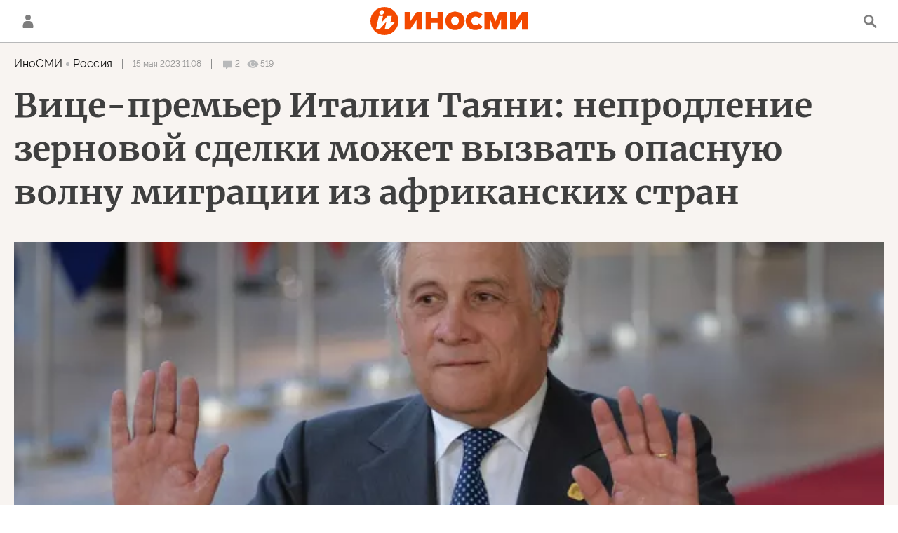

--- FILE ---
content_type: text/html; charset=utf-8
request_url: https://inosmi.ru/20230515/zerno-262912602.html?chat_room_id=262912602
body_size: 26373
content:
<!DOCTYPE html><html lang="ru"><head prefix="og: http://ogp.me/ns# fb: http://ogp.me/ns/fb# article: http://ogp.me/ns/article# ya: http://webmaster.yandex.ru/vocabularies/"><meta http-equiv="Content-Type" content="text/html; charset=utf-8"><script type="text/javascript">
                        window.dataLayer = window.dataLayer || [];
                        dataLayer.push({
                        'page_title' : 'Вице-премьер Италии Таяни: непродление зерновой сделки может вызвать опасную волну миграции из африканских стран',
                        'page_path' : '/20230515/zerno-262912602.html',
                        'page_domain' : 'inosmi.ru',
                        'page_url' : 'https://inosmi.ru/20230515/zerno-262912602.html',
                        'page_tags' : 'ИноСМИ, Италия, Антонио Таяни, Африка, Сахара',
                        'page_rubric' : '',
                        'article_id'  : '262912602',
                        'article_length' : '793',
                        'page_supertag' : 'ИноСМИ'
                        });
                    </script><meta charset="utf-8"><meta http-equiv="X-UA-Compatible" content="IE=edge,chrome=1"><title>Вице-премьер Италии Таяни: непродление зерновой сделки может вызвать опасную волну миграции из африканских стран | 15.05.2023, ИноСМИ</title><meta name="description" content="По мнению министра иностранных дел Италии Антонио Таяни, если зерновую сделку не продлят, то это грозит волной миграции из африканских стран. В интервью il...  | , 15.05.2023"><meta name="keywords" content="иносми, италия, антонио таяни, африка, сахара"><meta name="analytics:title" content="МИД Италии: непродление зерновой сделки чревато миграционным кризисом"><meta name="analytics:keyw" content="geo_Italija, person_Antonio_Tajani, geo_geo_africa, geo_Sakhara"><meta name="analytics:rubric" content=""><meta name="analytics:tags" content="ИноСМИ, Италия, Антонио Таяни, Африка, Сахара"><meta name="analytics:site_domain" content="inosmi.ru"><meta name="analytics:lang" content="rus"><meta name="analytics:article_id" content="262912602"><meta name="analytics:url" content="https://inosmi.ru/20230515/zerno-262912602.html"><meta name="analytics:p_ts" content="1684138120"><meta name="analytics:author" content=""><meta name="analytics:isscroll" content="0"><link rel="author" href="https://inosmi.ru/"><meta property="og:url" content="https://inosmi.ru/20230515/zerno-262912602.html"><meta property="og:title" content="МИД Италии: непродление зерновой сделки чревато миграционным кризисом"><meta property="og:description" content="По мнению министра иностранных дел Италии Антонио Таяни, если зерновую сделку не продлят, то это грозит волной миграции из африканских стран. В интервью il...  | , 15.05.2023"><meta property="og:type" content="article"><meta property="og:site_name" content="ИноСМИ"><meta property="og:locale" content="ru_RU"><meta property="og:image" content="https://cdnn1.inosmi.ru/images/sharing/article/262912602.jpg?2629126871684139254"><meta property="og:image:width" content="2072"><meta property="og:image:height" content="1066"><meta name="relap-image" content="https://cdnn1.inosmi.ru/img/07e7/05/0f/262912705_0:181:2997:1866_1036x0_80_0_0_586d9742d4358031a48debde9f8d7f51.jpg.webp"><meta name="twitter:card" content="summary_large_image"><meta name="twitter:site" content="@inosmi"><link rel="canonical" href="https://inosmi.ru/20230515/zerno-262912602.html"><link rel="alternate" hreflang="ru" href="https://inosmi.ru/20230515/zerno-262912602.html"><link rel="alternate" hreflang="x-default" href="https://inosmi.ru/20230515/zerno-262912602.html"><link rel="preconnect" href="https://cdnn1.inosmi.ru/"><link rel="dns-prefetch" href="https://cdnn1.inosmi.ru/"><link rel="alternate" type="application/rss+xml" href="https://inosmi.ru/export/rss2/index.xml?page_type=google_newsstand"><link rel="preload" as="image" href="https://cdnn1.inosmi.ru/img/07e7/05/0f/262912705_0:181:2997:1866_1920x0_80_0_0_157a589a2d42d8f16c7d3fecaa3adce6.jpg.webp" imagesrcset="https://cdnn1.inosmi.ru/img/07e7/05/0f/262912705_0:181:2997:1866_320x0_80_0_0_1505c020c2ebda4c3395f396ca922f01.jpg.webp 320w, https://cdnn1.inosmi.ru/img/07e7/05/0f/262912705_0:181:2997:1866_640x0_80_0_0_95d2af8e4bb674bcbfb48dff61ebfda2.jpg.webp 640w, https://cdnn1.inosmi.ru/img/07e7/05/0f/262912705_0:181:2997:1866_1024x0_80_0_0_84abfe95d62f51cad00c364284f08af4.jpg.webp 1024w, https://cdnn1.inosmi.ru/img/07e7/05/0f/262912705_0:181:2997:1866_1280x0_80_0_0_e79395a310292bffcba6467550cb5b5d.jpg.webp 1280w, https://cdnn1.inosmi.ru/img/07e7/05/0f/262912705_0:181:2997:1866_1600x0_80_0_0_089a9b131cd61bf0b8063a5ff8bd008c.jpg.webp 1600w, https://cdnn1.inosmi.ru/img/07e7/05/0f/262912705_0:181:2997:1866_1920x0_80_0_0_157a589a2d42d8f16c7d3fecaa3adce6.jpg.webp 1920w"><meta name="robots" content="index, follow, max-image-preview:large"><meta property="article:published_time" content="20230515T1108"><meta property="article:modified_time" content="20230515T1127"><meta property="article:author" content=" , ИноСМИ"><meta property="article:section" content="Статьи"><meta property="article:tag" content="ИноСМИ"><meta property="article:tag" content="Италия"><meta property="article:tag" content="Антонио Таяни"><meta property="article:tag" content="Африка"><meta property="article:tag" content="Сахара"><meta name="relap-entity-id" content="262912602"><link rel="amphtml" href="https://inosmi.ru/amp/20230515/zerno-262912602.html"><meta name="viewport" content="width=device-width, initial-scale=1.0, maximum-scale=1.0, user-scalable=yes"><meta name="HandheldFriendly" content="true"><meta name="MobileOptimzied" content="width"><meta name="referrer" content="always"><meta name="format-detection" content="telephone=no"><meta name="format-detection" content="address=no"><meta name="yandex-verification" content="595a70d2b54cd9c2"><meta name="yandex-verification" content="444b2727759646d9"><meta property="vk:app_id" content="5135238"><meta name="apple-itunes-app" content="app-id=405480756"><meta name="google-play-app" content="app-id=ru.rian.inosmi"><link rel="apple-touch-icon" sizes="180x180" href="https://cdnn1.inosmi.ru/i/favicons/apple-touch-icon.png"><link rel="icon" type="image/png" sizes="32x32" href="https://cdnn1.inosmi.ru/i/favicons/favicon-32x32.png"><link rel="icon" type="image/png" sizes="16x16" href="https://cdnn1.inosmi.ru/i/favicons/favicon-16x16.png"><link rel="mask-icon" href="https://cdnn1.inosmi.ru/i/favicons/safari-pinned-tab.svg" color="#F34900"><link rel="shortcut icon" href="https://cdnn1.inosmi.ru/i/favicons/favicon.ico"><link rel="manifest" href="/i/favicons/manifest.json"><meta name="apple-mobile-web-app-title" content="inosmi.ru"><meta name="application-name" content="inosmi.ru"><meta name="msapplication-TileColor" content="#da532c"><meta name="msapplication-config" content="https://cdnn1.inosmi.ru/i/favicons/browserconfig.xml"><meta name="theme-color" content="#ffffff"><link rel="preload" href="https://cdnn1.inosmi.ru/css/fonts/Raleway/font.css?911b7e0afe" as="style" onload="this.onload=null;this.rel='stylesheet'"><link rel="preload" href="https://cdnn1.inosmi.ru/css/fonts/Merriweather/font.css?911b7e0afe" as="style" onload="this.onload=null;this.rel='stylesheet'"><noscript><link rel="stylesheet" type="text/css" href="https://cdnn1.inosmi.ru/css/fonts/Raleway/font.css?911b7e0afe"><link rel="stylesheet" type="text/css" href="https://cdnn1.inosmi.ru/css/fonts/Merriweather/font.css?911b7e0afe"></noscript><link rel="stylesheet" type="text/css" href="https://cdnn1.inosmi.ru/css/common.min.css?973693331"><link rel="stylesheet" type="text/css" href="https://cdnn1.inosmi.ru/css/pages/article.min.css?98a5ae098"><link rel="stylesheet" type="text/css" href="https://cdnn1.inosmi.ru/css/pages/comments.min.css?930ee4fa6"><link rel="stylesheet" type="text/css" href="https://cdnn1.inosmi.ru/css/print/common_print.min.css?9909534e6"><script>var GLOBAL = {}; GLOBAL.www = 'https://inosmi.ru'; GLOBAL.cookie_domain = '.inosmi.ru'; GLOBAL.adriver = {}; GLOBAL.adriver.sid = "45736"; GLOBAL.adriver.bt = "52"; GLOBAL.csrf_token = ''; GLOBAL.search = {}; GLOBAL.auth = {}; GLOBAL.auth.status = 'error'; GLOBAL.auth.provider = ''; GLOBAL.auth.twitter = '/id/twitter/request/'; GLOBAL.auth.facebook = '/id/facebook/request/'; GLOBAL.auth.vkontakte = '/id/vkontakte/request/'; GLOBAL.auth.google = '/id/google/request/'; GLOBAL.auth.ok = '/id/ok/request/'; GLOBAL.auth.apple = '/id/apple/request/'; GLOBAL.auth.moderator = ''; GLOBAL.user = {}; GLOBAL.user.id = ""; GLOBAL.locale = {}; GLOBAL.locale.id = {}; GLOBAL.locale.id.is_id = '1'; GLOBAL.locale.id.errors = {}; GLOBAL.locale.id.errors.email = 'Введите e-mail'; GLOBAL.locale.id.errors.password = 'Введите пароль'; GLOBAL.locale.id.errors.wrong = 'Неправильный логин или пароль'; GLOBAL.locale.id.errors.wrongpassword = 'Неправильный пароль'; GLOBAL.locale.id.errors.wronglogin = 'Проверьте адрес почты'; GLOBAL.locale.id.errors.emptylogin = 'Не введено имя пользователя'; GLOBAL.locale.id.errors.wrongemail = 'Неверный e-mail'; GLOBAL.locale.id.errors.passwordnotsimilar = 'Введенные пароли не совпадают'; GLOBAL.locale.id.errors.wrongcode = 'Неправильный код'; GLOBAL.locale.id.errors.wrongname = 'Недопустимое имя'; GLOBAL.locale.id.errors.send = 'E-mail отправлен!'; GLOBAL.locale.id.errors.notsend = 'Ошибка! Невозможно отправить e-mail.'; GLOBAL.locale.id.errors.anothersoc = 'Другой социальный аккаунт уже связан с этим профилем'; GLOBAL.locale.id.errors.acclink = 'Аккаунты успешно связаны!'; GLOBAL.locale.id.errors.emailexist = 'Пользователь с таким e-mail уже существует'; GLOBAL.locale.id.errors.emailnotexist = 'Ошибка! Пользователя с таким e-mail не существует'; GLOBAL.locale.id.errors.recoveryerror = 'Ошибка восстановления пароля. Пожалуйста, попробуйте снова!'; GLOBAL.locale.id.errors.alreadyactive = 'Пользователь уже был активирован'; GLOBAL.locale.id.errors.autherror = 'Ошибка входа. Пожалуйста, повторите попытку позже или обратитесь в службу технической поддержки'; GLOBAL.locale.id.errors.codeerror = 'Ошибка генерации кода подтверждение регистрации. Пожалуйста, повторите попытку позже или обратитесь в службу технической поддержки'; GLOBAL.locale.id.errors.global = 'Произошла ошибка. Пожалуйста, повторите попытку позже или обратитесь в службу технической поддержки'; GLOBAL.locale.id.errors.registeremail = ' На указанный Вами e-mail отправленно письмо. <br/> Для завершения регистрации, пожалуйста перейдите по ссылке в e-mail. '; GLOBAL.locale.id.errors.linkprofile = ' Этот e-mail уже используется! <a data-modal-open="link_local_account">Вы хотите связать эти аккаунты?</a> '; GLOBAL.locale.id.errors.confirm = ' Этот аккаунт не был подтвержден! <br/> <a class="b-id__secret-recovery">Отправить e-mail</a> с информацией для подтверждения аккаунта. '; GLOBAL.locale.id.errors.block = ' Ваш аккаунт на inosmi.ru был заблокирован.<br/>Для восстановления доступа отправьте письмо на <a href="mailto:moderator@rian.ru">moderator@rian.ru</a> '; GLOBAL.locale.id.errors.del = ' Ваш аккаунт был удален! Вы можете восстановить его, перейдя по ссылке из письма, высланного при удалении аккаунта. <br/> <a id="modalUserRemindLetter">Повторно отправить e-mail</a> '; GLOBAL.locale.id.errors.confirmation = ' Пожалуйста, перейдите по ссылке из письма, отправленного на <span class="m-email">$1</span> '; GLOBAL.locale.id.links = {}; GLOBAL.locale.id.links.login = 'Авторизация'; GLOBAL.locale.id.links.register = 'Регистрация'; GLOBAL.locale.id.links.forgotpassword = 'Восстановление пароля'; GLOBAL.locale.id.links.privacy = 'Политика конфиденциальности'; GLOBAL.locale.id.login = {}; GLOBAL.locale.id.login.title = 'Авторизация'; GLOBAL.locale.id.login.email = 'E-mail:'; GLOBAL.locale.id.login.password = 'Пароль:'; GLOBAL.locale.id.login.remember = 'Запомнить меня'; GLOBAL.locale.id.login.signin = 'Войти'; GLOBAL.locale.id.login.social = {}; GLOBAL.locale.id.login.social.label = 'Other ways to sign in:'; GLOBAL.locale.id.login.social.anotheruserlink = 'This account has been linked to a different profile.'; GLOBAL.locale.id.register = {}; GLOBAL.locale.id.register.title = 'Регистрация'; GLOBAL.locale.id.register.email = 'E-mail:'; GLOBAL.locale.id.register.password = 'Пароль:'; GLOBAL.locale.id.register.confirm = 'Подтверждение пароля:'; GLOBAL.locale.id.register.captcha = 'Введите код с картинки'; GLOBAL.locale.id.register.requirements = '* Все поля обязательны к заполнению'; GLOBAL.locale.id.register.password_length = 'Не менее 9 символов с 1 цифрой'; GLOBAL.locale.id.register.success = ' Пожалуйста, подтвердите Ваш e-mail для продолжения. Инструкции для подтверждения были высланы на <a class="email"></a> '; GLOBAL.locale.id.register.confirmemail = 'Пожалуйста, подтвердите Ваш e-mail для продолжения.'; GLOBAL.locale.id.register.confirm_personal = 'By clicking \'Register\', you confirm that you agree to our Privacy Policy and give your consent to the processing of personal data in accordance with the Privacy Policy'; GLOBAL.locale.id.deleteaccount = {}; GLOBAL.locale.id.deleteaccount.title = 'Удалить аккаунт'; GLOBAL.locale.id.deleteaccount.body = 'Вы уверены, что хотите удалить аккаунт?'; GLOBAL.locale.id.deleteaccount.success = 'Ваш аккаунт был удален! Вы можете восстановить аккаунт в течение 30 дней, перейдя по ссылке в письме.'; GLOBAL.locale.id.deleteaccount.action = 'Удалить аккаунт'; GLOBAL.locale.id.passwordrecovery = {}; GLOBAL.locale.id.passwordrecovery.title = 'Восстановление пароля'; GLOBAL.locale.id.passwordrecovery.password = 'Введите новый пароль:'; GLOBAL.locale.id.passwordrecovery.confirm = 'Повторите новый пароль:'; GLOBAL.locale.id.passwordrecovery.email = 'E-mail'; GLOBAL.locale.id.passwordrecovery.send = ' Инструкции для восстановления пароля высланы на <a class="email"></a> '; GLOBAL.locale.id.passwordrecovery.success = ' Поздравляем! Пароль успешно восстановлен. Пожалуйста авторизуйтесь. '; GLOBAL.locale.id.passwordrecovery.alert = ' На указанный Вами адрес отправлено сообщение. Чтобы установить пароль, перейдите по ссылке в тексте письма. '; GLOBAL.locale.id.registerconfirm = {}; GLOBAL.locale.id.registerconfirm.success = 'Аккаунт успешно создан!'; GLOBAL.locale.id.registerconfirm.error = 'Ошибка подтверждения регистрации. Пожалуйста, повторите попытку позже или обратитесь в службу технической поддержки'; GLOBAL.locale.id.restoreaccount = {}; GLOBAL.locale.id.restoreaccount.title = 'Восстановление аккаунта'; GLOBAL.locale.id.restoreaccount.confirm = 'Восстановить Ваш аккаунт?'; GLOBAL.locale.id.restoreaccount.error = 'Ошибка! Невозможно восстановить аккаунт'; GLOBAL.locale.id.restoreaccount.success = 'Ваш аккаунт был восстановлен'; GLOBAL.locale.id.localaccount = {}; GLOBAL.locale.id.localaccount.exist = 'У меня есть аккаунт в inosmi.ru'; GLOBAL.locale.id.localaccount.notexist = 'У меня нет аккаунта в inosmi.ru'; GLOBAL.locale.id.localaccount.title = 'Регистрация'; GLOBAL.locale.id.localaccount.profile = 'У вас есть аккаунт в inosmi.ru?'; GLOBAL.locale.id.localaccount.hello = ' <span>Здравствуйте, </span> <span class="m-name"></span> <span>!</span> '; GLOBAL.locale.id.button = {}; GLOBAL.locale.id.button.ok = 'Ок'; GLOBAL.locale.id.button.yes = 'Да'; GLOBAL.locale.id.button.no = 'Нет'; GLOBAL.locale.id.button.next = 'Дальше'; GLOBAL.locale.id.button.close = 'Закрыть'; GLOBAL.locale.id.button.profile = 'В личный кабинет'; GLOBAL.locale.id.button.recover = 'Восстановление'; GLOBAL.locale.id.button.register = 'Регистрация'; GLOBAL.locale.id.message = {}; GLOBAL.locale.id.message.errors = {}; GLOBAL.locale.id.message.errors.empty = 'Невозможно отправить сообщение'; GLOBAL.locale.id.message.errors.notfound = 'Невозможно отправить сообщение'; GLOBAL.locale.id.message.errors.similar = 'Неверный код'; GLOBAL.locale.smartcaptcha = {}; GLOBAL.locale.smartcaptcha.site_key = 'ysc1_4CFvX17qDyBPyzFwfyj6rmqQg2aeRKVvYCpvR7aybe5fddc8'; GLOBAL.comet = {}; GLOBAL.comet.ticket = "00"; GLOBAL.comet.url = "https://n-ssl.inosmi.ru/polling"; GLOBAL.comet.ts = "1768413297"; GLOBAL.comet.objects = []; GLOBAL.comet.reduce = ""; GLOBAL.comet.timeouts = {}; GLOBAL.comet.timeouts.try2 = 1000; GLOBAL.comet.timeouts.try3 = 10000; GLOBAL.comet.timeouts.try4 = 30000; GLOBAL.sock = {}; GLOBAL.sock.server = "https://cm.ria.ru/chat"; GLOBAL.project = "inosmi"; GLOBAL.partnerstags = "inosmi:geo_Italija:person_Antonio_Tajani:geo_geo_africa:geo_Sakhara"; GLOBAL.article = GLOBAL.article || {}; GLOBAL.article.id = 262912602; GLOBAL.article.chat_expired = !!1; GLOBAL.chat = GLOBAL.chat || {}; GLOBAL.chat.show = !!1; GLOBAL.css = {}; GLOBAL.css.banners_sidebar = "https://cdnn1.inosmi.ru/css/banners/sidebar.min.css?91923ed77"; GLOBAL.css.banners_article_bottom = "https://cdnn1.inosmi.ru/css/banners/article_bottom.min.css?998caec6f"; GLOBAL.js = {}; GLOBAL.js.videoplayer = "https://cdnn1.inosmi.ru/min/js/libs/video/videoplayer.min.js?9678ce3b5"; GLOBAL.js.partners = "https://cdnn1.inosmi.ru/min/js/libs/partners.js?9a985c660";</script><script>var endlessScrollFirst = 262912602; var endlessScrollUrl = '/services/article/infinity/'; var endlessScrollAlgorithm = ''; var endlessScrollQueue = [276615982, 276614129, 276618553, 276614592, 276617718, 276613493, 276615293, 276612454, 276612200, 276615499, 276615020, 276613951, 276609929, 276613156, 276608914];</script><script src="https://yandex.ru/ads/system/header-bidding.js" async="true"></script><link rel="preconnect" href="https://ads.betweendigital.com" crossorigin="anonymous"><meta name="google-site-verification" content="Z3mpwOXW4mEZvkuS7ZX2PBmsskIxWavW1mNAZrbRc1c"></head><body class="body m-inosmi m-article-page m-header-brand" id="body" data-const-page-type="article" data-page-type="article" data-page-project="inosmi" data-header-sticked-on="1"><script src="https://cdnn1.inosmi.ru/min/js/jquery/jquery-1.12.4.min.js?96ee03cbd"></script><div class="schema_org" itemscope="itemscope" itemtype="https://schema.org/WebSite"><meta itemprop="name" content="ИноСМИ"><meta itemprop="description" content="Обзор материалов зарубежных СМИ и прессы: перевод статей о России и мире, авторские материалы, аналитика и комментарии"><a itemprop="url" href="https://inosmi.ru"> </a><meta itemprop="image" content="https://cdnn1.inosmi.ru/i/export/logo.png"></div><ul class="schema_org" itemscope="itemscope" itemtype="http://schema.org/BreadcrumbList"><li itemprop="itemListElement" itemscope="itemscope" itemtype="http://schema.org/ListItem"><meta itemprop="name" content="ИноСМИ"><meta itemprop="position" content="1"><meta itemprop="item" content="https://inosmi.ru"><a itemprop="url" href="https://inosmi.ru"> </a></li><li itemprop="itemListElement" itemscope="itemscope" itemtype="http://schema.org/ListItem"><meta itemprop="name" content="Статьи"><meta itemprop="position" content="2"><meta itemprop="item" content="https://inosmi.ru/20230515/"><a itemprop="url" href="https://inosmi.ru/20230515/"> </a></li><li itemprop="itemListElement" itemscope="itemscope" itemtype="http://schema.org/ListItem"><meta itemprop="name" content="Вице-премьер Италии Таяни: непродление зерновой сделки может вызвать опасную волну миграции из африканских стран"><meta itemprop="position" content="3"><meta itemprop="item" content="https://inosmi.ru/20230515/zerno-262912602.html"><a itemprop="url" href="https://inosmi.ru/20230515/zerno-262912602.html"> </a></li></ul><script>
                    if (!rutarget) {
                        var rutarget = {};
                    }
                    if (!rutarget.adfox) {
                        rutarget.adfox = {
                            getAdState: function() {
                                return 0
                            },
                            checkAd: function() {}
                        };
                    }
                </script><script>
            var svg_spirte_files = [
                "https://cdnn1.inosmi.ru/i/sprites/icon/inline.svg?v=101",
                "https://cdnn1.inosmi.ru/i/sprites/logo/inline.svg?v=101",
                "https://cdnn1.inosmi.ru/i/sprites/social/inline.svg?v=101",
                "https://cdnn1.inosmi.ru/i/sprites/s_icon/inline.svg?v=101",
                "https://cdnn1.inosmi.ru/i/sprites/s_social/inline.svg?v=101",
                "https://cdnn1.inosmi.ru/i/sprites/images/inline.svg?v=101"
            ];

            for (var i = 0; i < svg_spirte_files.length; i++) {
                var svg_ajax = new XMLHttpRequest();
                svg_ajax.open("GET", svg_spirte_files[i], true);
                svg_ajax.send();
                svg_ajax.onload = function(e) {
                    var svg_div = document.createElement("div");
                    svg_div.className = 'svg-sprite';
                    svg_div.innerHTML = this.responseText;
                    document.body.insertBefore(svg_div, document.body.childNodes[0]);
                }
            }
            </script><script src="https://cdnn1.inosmi.ru/min/js/libs/banners/adfx.loader.bind.js?938109bb6"></script><script>
                    (window.yaContextCb = window.yaContextCb || []).push(() => {
                        replaceOriginalAdFoxMethods();
                        window.Ya.adfoxCode.hbCallbacks = window.Ya.adfoxCode.hbCallbacks || [];
                    })
                </script><script src="https://yandex.ru/ads/system/context.js" async="true"></script><script src="https://cdnn1.inosmi.ru/min/js/libs/banners/prebid.min.js?991c5bc75"></script><div class="view-size" id="jsViewSize"></div><div class="page" id="page"><div class="container"><aside><div class="banner m-before-header m-not-stub m-article-desktop" data-position="article_desktop_header"><div class="banner__content"></div></div><div class="banner m-before-header m-article-mobile" data-position="article_mobile_header"><div class="banner__content"></div></div></aside></div><aside></aside><div class="page__bg-media"></div><div class="alert m-hidden" id="alertAfterRegister"><div class="alert__text">
                Регистрация пройдена успешно! <br>
                Пожалуйста, перейдите по ссылке из письма, отправленного на <span class="m-email"></span></div><div class="alert__btn"><button class="form__btn m-min m-black confirmEmail">Отправить еще раз</button></div></div><div class="header" id="header"><div class="container"><a class="header__signin" data-modal-open="authorization"><svg class="svg-icon"><use xmlns:xlink="http://www.w3.org/1999/xlink" xlink:href="#icon-user"></use></svg></a><a href="/id/profile/" class="header__user"><svg viewbox="0 0 100 100" class="avatar"><rect x="0" y="0" width="100" height="100" fill="url(#avatar_0)"></rect><text fill="#ffffff" font-size="45" font-family="Raleway" y="65" transform="translate(50)"><tspan x="0" text-anchor="middle"></tspan></text></svg></a><a href="/" class="header__logo"><svg class="svg-icon"><use xmlns:xlink="http://www.w3.org/1999/xlink" xlink:href="#logo-color"></use></svg></a><span class="header__search" data-modal-open="search"><svg class="svg-icon"><use xmlns:xlink="http://www.w3.org/1999/xlink" xlink:href="#icon-search"></use></svg></span></div></div><div class="content" id="content"><div class="container"><div class="endless" id="endless"><div class="endless__item " data-supertag="0" data-remove-fat="0" data-advertisement-project="0" data-remove-advertisement="0" data-id="262912602" data-date="20230515" data-endless="1" data-domain="inosmi.ru" data-project="inosmi" data-url="/20230515/zerno-262912602.html" data-full-url="https://inosmi.ru/20230515/zerno-262912602.html" data-title="Вице-премьер Италии Таяни: непродление зерновой сделки может вызвать опасную волну миграции из африканских стран" data-published="2023-05-15T11:08" data-text-length="793" data-keywords="иносми, италия, антонио таяни, африка, сахара" data-author=" " data-author-korr="" data-analytics-keyw="geo_Italija, person_Antonio_Tajani, geo_geo_africa, geo_Sakhara" data-analytics-rubric="" data-analytics-tags="ИноСМИ, Италия, Антонио Таяни, Африка, Сахара" data-article-show="" data-pts="1684138120" data-article-type="article" data-is-scroll="0" data-head-title="Вице-премьер Италии Таяни: непродление зерновой сделки может вызвать опасную волну миграции из африканских стран | 15.05.2023, ИноСМИ" data-adfox-rubric="inosmi:geo_Italija:person_Antonio_Tajani:geo_geo_africa:geo_Sakhara"><div class="endless__item-content"><div class="layout-article"><div class="article__meta" itemscope="" itemtype="https://schema.org/Article"><div itemprop="mainEntityOfPage">https://inosmi.ru/20230515/zerno-262912602.html</div><a itemprop="url" href="/20230515/zerno-262912602.html"> </a><div itemprop="headline">МИД Италии: непродление зерновой сделки чревато миграционным кризисом</div><div itemprop="alternativeHeadline">МИД Италии: непродление зерновой сделки чревато миграционным кризисом</div><div itemprop="name">МИД Италии: непродление зерновой сделки чревато миграционным кризисом</div><div itemprop="description">По мнению министра иностранных дел Италии Антонио Таяни, если зерновую сделку не продлят, то это грозит волной миграции из африканских стран. В интервью il...  | , 15.05.2023</div><div itemprop="datePublished">2023-05-15T11:08</div><div itemprop="dateCreated">2023-05-15T11:08</div><div itemprop="dateModified">2023-05-15T11:27</div><div itemprop="articleSection">иносми</div><div itemprop="articleSection">италия</div><div itemprop="articleSection">антонио таяни</div><div itemprop="articleSection">африка</div><div itemprop="articleSection">сахара</div><div itemprop="speakable" itemscope="" itemtype="https://schema.org/SpeakableSpecification"><div itemprop="xpath">/html/head/meta[@name='og:title']/@content</div><div itemprop="xpath">/html/head/meta[@name='og:description']/@content</div></div><div itemprop="associatedMedia">https://cdnn1.inosmi.ru/img/07e7/05/0f/262912705_0:181:2997:1866_1920x0_80_0_0_157a589a2d42d8f16c7d3fecaa3adce6.jpg.webp</div><div itemprop="articleBody">По мнению министра иностранных дел Италии Антонио Таяни, если зерновую сделку не продлят, то это грозит волной миграции из африканских стран. В интервью il Messaggero он заявил, что от черноморской зерновой инициативы зависят миллионы жизней. "Возникнет кризис в странах центральной Африки и к югу Сахары, что вместе с войной в Судане рискует запустить очень опасную спираль на миграционном фронте", — указал глава МИД. Таяни подчеркнул, что неустойчивость из-за отсутствия зерновых и основных продуктов питания может вызвать новую волну беженцев. По словам итальянского министра, Рим по-настоящему беспокоит вопрос поставок продовольствия через Черное море, так же как и ситуация на Запорожской атомной электростанции. "Мы рассчитываем на независимое посредничество Турции", — добавил Таяни. </div><div itemprop="contentLocation">италия</div><div itemprop="contentLocation">африка</div><div itemprop="contentLocation">сахара</div><div itemprop="copyrightHolder" itemscope="" itemtype="http://schema.org/Organization"><div itemprop="name">ИноСМИ</div><a itemprop="url" href="https://inosmi.ru/"> </a><div itemprop="address" itemscope="" itemtype="http://schema.org/PostalAddress"><meta itemprop="streetAddress" content="Зубовский бульвар, 4"><meta itemprop="postalCode" content="119021"><meta itemprop="addressLocality" content="Москва"><meta itemprop="addressRegion" content="Москва"><div itemprop="addressCountry" itemscope="" itemtype="https://schema.org/Country"><meta itemprop="name" content="Россия"></div></div><div itemprop="email">info@inosmi.ru</div><div itemprop="telephone">+7 495 645 66 01</div><div itemprop="legalName">ФГУП МИА «Россия сегодня»</div><a itemprop="sameAs" href="https://vk.ru/inosmi"></a><a itemprop="sameAs" href="https://x.com/inosmi"></a><a itemprop="sameAs" href="https://ok.ru/inosmi"></a><a itemprop="sameAs" href="https://t.me/inosmichannel"></a><a itemprop="sameAs" href="https://dzen.ru/inosmi.ru"></a><a itemprop="sameAs" href="https://ru.wikipedia.org/wiki/%D0%98%D0%BD%D0%BE%D0%A1%D0%9C%D0%98.%D1%80%D1%83"></a><div itemprop="logo" itemscope="" itemtype="https://schema.org/ImageObject"><a itemprop="url" href="https://cdnn1.inosmi.ru/i/schema_org/logo.png"> </a><a itemprop="contentUrl" href="https://cdnn1.inosmi.ru/i/schema_org/logo.png"> </a><div itemprop="width">158</div><div itemprop="height">60</div></div></div><div itemprop="copyrightYear">2023</div><div itemprop="creator" itemscope="" itemtype="http://schema.org/Organization"><div itemprop="name">ИноСМИ</div><a itemprop="url" href="https://inosmi.ru/"> </a><div itemprop="address" itemscope="" itemtype="http://schema.org/PostalAddress"><meta itemprop="streetAddress" content="Зубовский бульвар, 4"><meta itemprop="postalCode" content="119021"><meta itemprop="addressLocality" content="Москва"><meta itemprop="addressRegion" content="Москва"><div itemprop="addressCountry" itemscope="" itemtype="https://schema.org/Country"><meta itemprop="name" content="Россия"></div></div><div itemprop="email">info@inosmi.ru</div><div itemprop="telephone">+7 495 645 66 01</div><div itemprop="legalName">ФГУП МИА «Россия сегодня»</div><a itemprop="sameAs" href="https://vk.ru/inosmi"></a><a itemprop="sameAs" href="https://x.com/inosmi"></a><a itemprop="sameAs" href="https://ok.ru/inosmi"></a><a itemprop="sameAs" href="https://t.me/inosmichannel"></a><a itemprop="sameAs" href="https://dzen.ru/inosmi.ru"></a><a itemprop="sameAs" href="https://ru.wikipedia.org/wiki/%D0%98%D0%BD%D0%BE%D0%A1%D0%9C%D0%98.%D1%80%D1%83"></a><div itemprop="logo" itemscope="" itemtype="https://schema.org/ImageObject"><a itemprop="url" href="https://cdnn1.inosmi.ru/i/schema_org/logo.png"> </a><a itemprop="contentUrl" href="https://cdnn1.inosmi.ru/i/schema_org/logo.png"> </a><div itemprop="width">158</div><div itemprop="height">60</div></div></div><a itemprop="discussionUrl" href="https://inosmi.ru/20230515/zerno-262912602.html?chat_room_id=262912602"> </a><div itemprop="genre">Новости</div><div itemprop="inLanguage">ru-RU</div><div itemprop="license">https://inosmi.ru/docs/about/copyright.html</div><div itemprop="publishingPrinciples">https://xn--c1acbl2abdlkab1og.xn--p1ai/</div><div itemprop="sourceOrganization" itemscope="" itemtype="http://schema.org/Organization"><div itemprop="name">ИноСМИ</div><a itemprop="url" href="https://inosmi.ru/"> </a><div itemprop="address" itemscope="" itemtype="http://schema.org/PostalAddress"><meta itemprop="streetAddress" content="Зубовский бульвар, 4"><meta itemprop="postalCode" content="119021"><meta itemprop="addressLocality" content="Москва"><meta itemprop="addressRegion" content="Москва"><div itemprop="addressCountry" itemscope="" itemtype="https://schema.org/Country"><meta itemprop="name" content="Россия"></div></div><div itemprop="email">info@inosmi.ru</div><div itemprop="telephone">+7 495 645 66 01</div><div itemprop="legalName">ФГУП МИА «Россия сегодня»</div><a itemprop="sameAs" href="https://vk.ru/inosmi"></a><a itemprop="sameAs" href="https://x.com/inosmi"></a><a itemprop="sameAs" href="https://ok.ru/inosmi"></a><a itemprop="sameAs" href="https://t.me/inosmichannel"></a><a itemprop="sameAs" href="https://dzen.ru/inosmi.ru"></a><a itemprop="sameAs" href="https://ru.wikipedia.org/wiki/%D0%98%D0%BD%D0%BE%D0%A1%D0%9C%D0%98.%D1%80%D1%83"></a><div itemprop="logo" itemscope="" itemtype="https://schema.org/ImageObject"><a itemprop="url" href="https://cdnn1.inosmi.ru/i/schema_org/logo.png"> </a><a itemprop="contentUrl" href="https://cdnn1.inosmi.ru/i/schema_org/logo.png"> </a><div itemprop="width">158</div><div itemprop="height">60</div></div></div><div itemprop="image" itemscope="" itemtype="https://schema.org/ImageObject"><a itemprop="url" href="https://cdnn1.inosmi.ru/img/07e7/05/0f/262912705_0:181:2997:1866_1920x0_80_0_0_157a589a2d42d8f16c7d3fecaa3adce6.jpg.webp"></a><a itemprop="contentUrl" href="https://cdnn1.inosmi.ru/img/07e7/05/0f/262912705_0:181:2997:1866_1920x0_80_0_0_157a589a2d42d8f16c7d3fecaa3adce6.jpg.webp"></a><div itemprop="width">1920</div><div itemprop="height">1080</div><div itemprop="representativeOfPage">true</div></div><a itemprop="thumbnailUrl" href="https://cdnn1.inosmi.ru/img/07e7/05/0f/262912705_0:181:2997:1866_1920x0_80_0_0_157a589a2d42d8f16c7d3fecaa3adce6.jpg.webp"></a><div itemprop="image" itemscope="" itemtype="https://schema.org/ImageObject"><a itemprop="url" href="https://cdnn1.inosmi.ru/img/07e7/05/0f/262912705_132:0:2863:2048_1920x0_80_0_0_13aefdedc82f35799312ab3498c6d478.jpg.webp"></a><a itemprop="contentUrl" href="https://cdnn1.inosmi.ru/img/07e7/05/0f/262912705_132:0:2863:2048_1920x0_80_0_0_13aefdedc82f35799312ab3498c6d478.jpg.webp"></a><div itemprop="width">1920</div><div itemprop="height">1440</div><div itemprop="representativeOfPage">true</div></div><a itemprop="thumbnailUrl" href="https://cdnn1.inosmi.ru/img/07e7/05/0f/262912705_132:0:2863:2048_1920x0_80_0_0_13aefdedc82f35799312ab3498c6d478.jpg.webp">https://cdnn1.inosmi.ru/img/07e7/05/0f/262912705_132:0:2863:2048_1920x0_80_0_0_13aefdedc82f35799312ab3498c6d478.jpg.webp</a><div itemprop="image" itemscope="" itemtype="https://schema.org/ImageObject"><a itemprop="url" href="https://cdnn1.inosmi.ru/img/07e7/05/0f/262912705_474:0:2522:2048_1920x0_80_0_0_794a22b01d4d2aa79dfe95a3c99fbeb6.jpg.webp"></a><a itemprop="contentUrl" href="https://cdnn1.inosmi.ru/img/07e7/05/0f/262912705_474:0:2522:2048_1920x0_80_0_0_794a22b01d4d2aa79dfe95a3c99fbeb6.jpg.webp"></a><div itemprop="width">1920</div><div itemprop="height">1920</div><div itemprop="representativeOfPage">true</div></div><a itemprop="thumbnailUrl" href="https://cdnn1.inosmi.ru/img/07e7/05/0f/262912705_474:0:2522:2048_1920x0_80_0_0_794a22b01d4d2aa79dfe95a3c99fbeb6.jpg.webp"></a><div itemprop="publisher" itemscope="" itemtype="http://schema.org/Organization"><div itemprop="name">ИноСМИ</div><a itemprop="url" href="https://inosmi.ru/"> </a><div itemprop="address" itemscope="" itemtype="http://schema.org/PostalAddress"><meta itemprop="streetAddress" content="Зубовский бульвар, 4"><meta itemprop="postalCode" content="119021"><meta itemprop="addressLocality" content="Москва"><meta itemprop="addressRegion" content="Москва"><div itemprop="addressCountry" itemscope="" itemtype="https://schema.org/Country"><meta itemprop="name" content="Россия"></div></div><div itemprop="email">info@inosmi.ru</div><div itemprop="telephone">+7 495 645 66 01</div><div itemprop="legalName">ФГУП МИА «Россия сегодня»</div><a itemprop="sameAs" href="https://vk.ru/inosmi"></a><a itemprop="sameAs" href="https://x.com/inosmi"></a><a itemprop="sameAs" href="https://ok.ru/inosmi"></a><a itemprop="sameAs" href="https://t.me/inosmichannel"></a><a itemprop="sameAs" href="https://dzen.ru/inosmi.ru"></a><a itemprop="sameAs" href="https://ru.wikipedia.org/wiki/%D0%98%D0%BD%D0%BE%D0%A1%D0%9C%D0%98.%D1%80%D1%83"></a><div itemprop="logo" itemscope="" itemtype="https://schema.org/ImageObject"><a itemprop="url" href="https://cdnn1.inosmi.ru/i/schema_org/logo.png"> </a><a itemprop="contentUrl" href="https://cdnn1.inosmi.ru/i/schema_org/logo.png"> </a><div itemprop="width">158</div><div itemprop="height">60</div></div></div><div itemprop="author" itemscope="" itemtype="http://schema.org/Organization"><div itemprop="name">ИноСМИ</div><a itemprop="url" href="https://inosmi.ru/"> </a><div itemprop="address" itemscope="" itemtype="http://schema.org/PostalAddress"><meta itemprop="streetAddress" content="Зубовский бульвар, 4"><meta itemprop="postalCode" content="119021"><meta itemprop="addressLocality" content="Москва"><meta itemprop="addressRegion" content="Москва"><div itemprop="addressCountry" itemscope="" itemtype="https://schema.org/Country"><meta itemprop="name" content="Россия"></div></div><div itemprop="email">info@inosmi.ru</div><div itemprop="telephone">+7 495 645 66 01</div><div itemprop="legalName">ФГУП МИА «Россия сегодня»</div><a itemprop="sameAs" href="https://vk.ru/inosmi"></a><a itemprop="sameAs" href="https://x.com/inosmi"></a><a itemprop="sameAs" href="https://ok.ru/inosmi"></a><a itemprop="sameAs" href="https://t.me/inosmichannel"></a><a itemprop="sameAs" href="https://dzen.ru/inosmi.ru"></a><a itemprop="sameAs" href="https://ru.wikipedia.org/wiki/%D0%98%D0%BD%D0%BE%D0%A1%D0%9C%D0%98.%D1%80%D1%83"></a><div itemprop="logo" itemscope="" itemtype="https://schema.org/ImageObject"><a itemprop="url" href="https://cdnn1.inosmi.ru/i/schema_org/logo.png"> </a><a itemprop="contentUrl" href="https://cdnn1.inosmi.ru/i/schema_org/logo.png"> </a><div itemprop="width">158</div><div itemprop="height">60</div></div></div><div itemprop="keywords">иносми, италия, антонио таяни, африка, сахара</div></div><div class="article__header"><div class="container"><div class="article__info" data-nosnippet="true"><div class="article__info-source"><div class="source"><span><a href="/inosmi/">ИноСМИ</a></span><span><a href="/magazines/?country=country_russia">Россия</a></span></div></div><div class="article__info-date"><a href="/20230515/">15 мая 2023 11:08</a></div><div class="article__info-statistic"><div class="dot-loader m-grey"><span> </span></div></div><div class="article__info-original"></div></div><h1 class="article__title">Вице-премьер Италии Таяни: непродление зерновой сделки может вызвать опасную волну миграции из африканских стран</h1><div class="article__announce"><div class="media" data-media-tipe="ar2x1"><div class="media__size"><div class="photoview__open" data-photoview-group="262912602" data-photoview-src="https://cdnn1.inosmi.ru/img/07e7/05/0f/262912705_0:0:2996:2048_1440x900_80_1_1_bd532dfce29509b24b931e21d33120ce.jpg.webp?source-sid=rian_photo" data-photoview-image-id="262912687" data-photoview-sharelink="https://inosmi.ru/20230515/zerno-262912602.html?share-img=262912687" data-photoview-shareid=""><noindex><div class="photoview__open-info"><span class="photoview__copyright"><a href="http://www.rian.ru/docs/about/copyright.html">© РИА Новости  Алексей Витвицкий</a></span><span class="photoview__ext-link"> / <a href="http://visualrian.ru/images/item/5843520" target="_blank">Перейти в фотобанк</a></span><span class="photoview__desc-text">Экстренный саммит ЕС по Brexit</span></div></noindex><img media-type="ar2x1" data-crop-ratio="0.499833166499833" data-crop-width="1240" data-crop-height="620" data-source-sid="rian_photo" alt="Экстренный саммит ЕС по Brexit - ИноСМИ, 1920, 15.05.2023" title="Экстренный саммит ЕС по Brexit" class="" width="1920" height="960" decoding="async" sizes="(min-width: 600px) 50vw, 100vw" src="https://cdnn1.inosmi.ru/img/07e7/05/0f/262912705_0:275:2997:1773_1920x0_80_0_0_5a5a937d89b4493b719bed553808626a.jpg.webp" srcset="https://cdnn1.inosmi.ru/img/07e7/05/0f/262912705_0:275:2997:1773_640x0_80_0_0_725a32013c24e76802c6e5eed1117127.jpg.webp 640w,https://cdnn1.inosmi.ru/img/07e7/05/0f/262912705_0:275:2997:1773_1280x0_80_0_0_75f6dfada0761c5a2e636d3fbf3e0120.jpg.webp 1280w,https://cdnn1.inosmi.ru/img/07e7/05/0f/262912705_0:275:2997:1773_1920x0_80_0_0_5a5a937d89b4493b719bed553808626a.jpg.webp 1920w"><script type="application/ld+json">
                {
                    "@context": "http://schema.org",
                    "@type": "ImageObject",
                    "url": "https://cdnn1.inosmi.ru/img/07e7/05/0f/262912705_0:275:2997:1773_640x0_80_0_0_725a32013c24e76802c6e5eed1117127.jpg.webp",
                    
                        "thumbnail": [
                            
                                {
                                    "@type": "ImageObject",
                                    "url": "https://cdnn1.inosmi.ru/img/07e7/05/0f/262912705_0:181:2997:1866_640x0_80_0_0_95d2af8e4bb674bcbfb48dff61ebfda2.jpg.webp",
                                    "image": "https://cdnn1.inosmi.ru/img/07e7/05/0f/262912705_0:181:2997:1866_640x0_80_0_0_95d2af8e4bb674bcbfb48dff61ebfda2.jpg.webp"
                                }
                            ,
                                {
                                    "@type": "ImageObject",
                                    "url": "https://cdnn1.inosmi.ru/img/07e7/05/0f/262912705_132:0:2863:2048_640x0_80_0_0_9dd14951b4b6ae38053bac7ce03761ff.jpg.webp",
                                    "image": "https://cdnn1.inosmi.ru/img/07e7/05/0f/262912705_132:0:2863:2048_640x0_80_0_0_9dd14951b4b6ae38053bac7ce03761ff.jpg.webp"
                                }
                            ,
                                {
                                    "@type": "ImageObject",
                                    "url": "https://cdnn1.inosmi.ru/img/07e7/05/0f/262912705_474:0:2522:2048_640x0_80_0_0_8446d279cd4e83756663826a4b2ee8c9.jpg.webp",
                                    "image": "https://cdnn1.inosmi.ru/img/07e7/05/0f/262912705_474:0:2522:2048_640x0_80_0_0_8446d279cd4e83756663826a4b2ee8c9.jpg.webp"
                                }
                            
                        ],
                    
                    "width": 640,
                        "height": 320
                }
            </script><script type="application/ld+json">
                {
                    "@context": "http://schema.org",
                    "@type": "ImageObject",
                    "url": "https://cdnn1.inosmi.ru/img/07e7/05/0f/262912705_0:275:2997:1773_1280x0_80_0_0_75f6dfada0761c5a2e636d3fbf3e0120.jpg.webp",
                    
                        "thumbnail": [
                            
                                {
                                    "@type": "ImageObject",
                                    "url": "https://cdnn1.inosmi.ru/img/07e7/05/0f/262912705_0:181:2997:1866_1280x0_80_0_0_e79395a310292bffcba6467550cb5b5d.jpg.webp",
                                    "image": "https://cdnn1.inosmi.ru/img/07e7/05/0f/262912705_0:181:2997:1866_1280x0_80_0_0_e79395a310292bffcba6467550cb5b5d.jpg.webp"
                                }
                            ,
                                {
                                    "@type": "ImageObject",
                                    "url": "https://cdnn1.inosmi.ru/img/07e7/05/0f/262912705_132:0:2863:2048_1280x0_80_0_0_5b9b0f5bd5a675a3f6381d7a2a6baea2.jpg.webp",
                                    "image": "https://cdnn1.inosmi.ru/img/07e7/05/0f/262912705_132:0:2863:2048_1280x0_80_0_0_5b9b0f5bd5a675a3f6381d7a2a6baea2.jpg.webp"
                                }
                            ,
                                {
                                    "@type": "ImageObject",
                                    "url": "https://cdnn1.inosmi.ru/img/07e7/05/0f/262912705_474:0:2522:2048_1280x0_80_0_0_08be858e693f33623d60d8cdc14c9f32.jpg.webp",
                                    "image": "https://cdnn1.inosmi.ru/img/07e7/05/0f/262912705_474:0:2522:2048_1280x0_80_0_0_08be858e693f33623d60d8cdc14c9f32.jpg.webp"
                                }
                            
                        ],
                    
                    "width": 1280,
                        "height": 640
                }
            </script><script type="application/ld+json">
                {
                    "@context": "http://schema.org",
                    "@type": "ImageObject",
                    "url": "https://cdnn1.inosmi.ru/img/07e7/05/0f/262912705_0:275:2997:1773_1920x0_80_0_0_5a5a937d89b4493b719bed553808626a.jpg.webp",
                    
                        "thumbnail": [
                            
                                {
                                    "@type": "ImageObject",
                                    "url": "https://cdnn1.inosmi.ru/img/07e7/05/0f/262912705_0:181:2997:1866_1920x0_80_0_0_157a589a2d42d8f16c7d3fecaa3adce6.jpg.webp",
                                    "image": "https://cdnn1.inosmi.ru/img/07e7/05/0f/262912705_0:181:2997:1866_1920x0_80_0_0_157a589a2d42d8f16c7d3fecaa3adce6.jpg.webp"
                                }
                            ,
                                {
                                    "@type": "ImageObject",
                                    "url": "https://cdnn1.inosmi.ru/img/07e7/05/0f/262912705_132:0:2863:2048_1920x0_80_0_0_13aefdedc82f35799312ab3498c6d478.jpg.webp",
                                    "image": "https://cdnn1.inosmi.ru/img/07e7/05/0f/262912705_132:0:2863:2048_1920x0_80_0_0_13aefdedc82f35799312ab3498c6d478.jpg.webp"
                                }
                            ,
                                {
                                    "@type": "ImageObject",
                                    "url": "https://cdnn1.inosmi.ru/img/07e7/05/0f/262912705_474:0:2522:2048_1920x0_80_0_0_794a22b01d4d2aa79dfe95a3c99fbeb6.jpg.webp",
                                    "image": "https://cdnn1.inosmi.ru/img/07e7/05/0f/262912705_474:0:2522:2048_1920x0_80_0_0_794a22b01d4d2aa79dfe95a3c99fbeb6.jpg.webp"
                                }
                            
                        ],
                    
                    "width": 1920,
                        "height": 960
                }
            </script></div></div><div class="media__copyright " data-nosnippet="true"><div class="media__copyright-item m-copyright"><a href="http://www.rian.ru/docs/about/copyright.html">© РИА Новости  Алексей Витвицкий</a></div><div class="media__copyright-item m-buy"><a href="http://visualrian.ru/images/item/5843520" target="_blank">Перейти в фотобанк</a></div></div></div></div></div></div><div class="layout-article__over"><div class="layout-article__main"><div class="article m-article" data-article-id="262912602"><div class="article__sharebar"><span class="share" data-nosnippet="true" data-id="262912602" data-url="https://inosmi.ru/20230515/zerno-262912602.html" data-title="Вице-премьер Италии Таяни: непродление зерновой сделки может вызвать опасную волну миграции из африканских стран"></span></div><div class="layout-article__600-align"><div class="article__body js-mediator-article mia-analytics"><div class="article__notice">
                    Материалы ИноСМИ содержат оценки исключительно зарубежных СМИ и не отражают позицию редакции ИноСМИ
                </div><div class="article__aggr" data-visiblepush="no" data-nosnippet="true"><span class="article__aggr-txt">Читать inosmi.ru в </span><div class="article__aggr-list"><a target="_blank" class="article__aggr-item m-tg" href="https://t.me/+1q45XGn4m9NlMTIy" title="Telegram"></a><a target="_blank" class="article__aggr-item m-zen" href="https://dzen.ru/inosmi.ru?invite=1" title="Дзен"></a><a target="_blank" class="article__aggr-item m-vk" href="https://vk.ru/inosmi" title="Вконтакте"></a><a target="_blank" class="article__aggr-item m-ok" href="https://ok.ru/inosmi" title="Ок"></a><a target="_blank" class="article__aggr-item m-tw" href="https://x.com/inosmi" title="X"></a></div></div><div class="article__authors byline"></div><div class="article__block" data-type="text"><div class="article__text">По мнению министра иностранных дел Италии Антонио Таяни, если зерновую сделку не продлят, то это грозит волной миграции из африканских стран. В интервью il Messaggero он заявил, что от черноморской зерновой инициативы зависят миллионы жизней. </div></div><div class="article__block" data-type="text"><div class="article__text">"Возникнет кризис в странах центральной Африки и к югу Сахары, что вместе с войной в Судане рискует запустить очень опасную спираль на миграционном фронте", — указал глава МИД. </div></div><div class="article__block" data-type="text"><div class="article__text">Таяни подчеркнул, что неустойчивость из-за отсутствия зерновых и основных продуктов питания может вызвать новую волну беженцев. </div></div><div class="article__block" data-type="banner" data-position="desktop"><aside><div class="banner m-article-body m-article-desktop" data-position="article_desktop_content-1" data-changed-id="adfox_article_desktop_content-1_262912602"><div class="banner__content"></div></div><div class="banner__hidden"><a class="banner__hidden-button"></a></div></aside></div><div class="article__block" data-type="banner" data-position="mobile-1"><aside><div class="banner m-article-body m-article-mobile" data-position="article_mobile_content-1" data-changed-id="adfox_article_mobile_content-1_262912602"><div class="banner__content"></div></div><div class="banner__hidden"><a class="banner__hidden-button"></a></div></aside></div><div class="article__block" data-type="text"><div class="article__text">По словам итальянского министра, Рим по-настоящему беспокоит вопрос поставок продовольствия через Черное море, так же как и ситуация на Запорожской атомной электростанции. "Мы рассчитываем на независимое посредничество Турции", — добавил Таяни. </div></div></div></div><div class="layout-article__600-align"><div class="article__userbar" data-article-id="262912602"><div class="dot-loader m-scheme"><span> </span></div></div><div class="article__tags" data-type="tags" data-nosnippet="true"><a class="article__tags-item" href="https://inosmi.ru/geo_Italija/">Италия</a><a class="article__tags-item" href="https://inosmi.ru/person_Antonio_Tajani/">Антонио Таяни</a><a class="article__tags-item" href="https://inosmi.ru/geo_geo_africa/">Африка</a><a class="article__tags-item" href="https://inosmi.ru/geo_Sakhara/">Сахара</a></div><aside></aside><aside><div class="banner m-article-after js-partner-3"></div></aside><aside><div class="banner m-article-after m-more-640" data-position="article_desktop_bottom-1" data-changed-id="adfox_article_desktop_bottom_1_262912602"><div class="banner__content"></div></div><div class="banner m-article-after m-less-640" data-position="article_mobile_bottom-1" data-changed-id="adfox_article_mobile_bottom_1_262912602"><div class="banner__content"></div></div></aside><aside><div class="banner m-article-after m-article-desktop" data-position="article_desktop_bottom-2" data-changed-id="adfox_article_desktop_bottom_2_262912602"><div class="banner__content"></div></div><div class="banner m-article-after m-article-mobile" data-position="article_mobile_bottom-2" data-changed-id="adfox_article_mobile_bottom_2_262912602"><div class="banner__content"></div></div></aside><aside><div class="banner m-article-after m-article-desktop" data-position="article_desktop_bottom-3" data-changed-id="adfox_article_desktop_bottom_3_262912602"><div class="banner__content"></div></div><div class="banner m-article-after m-article-mobile" data-position="article_mobile_bottom-3" data-changed-id="adfox_article_mobile_bottom_3_262912602"><div class="banner__content"></div></div></aside><aside><div class="banner m-article-after m-article-desktop" data-position="article_desktop_bottom-4" data-changed-id="adfox_article_desktop_bottom_4_262912602"><div class="banner__content"></div></div><div class="banner m-article-after m-article-mobile" data-position="article_mobile_bottom-4" data-changed-id="adfox_article_mobile_bottom_4_262912602"><div class="banner__content"></div></div></aside><aside><div class="banner m-article-after m-article-desktop" data-position="article_desktop_bottom-5" data-changed-id="adfox_article_desktop_bottom_5_262912602"><div class="banner__content"></div></div><div class="banner m-article-after m-article-mobile" data-position="article_mobile_bottom-5" data-changed-id="adfox_article_mobile_bottom_5_262912602"><div class="banner__content"></div></div></aside><aside><div class="banner m-article-after m-article-desktop" data-position="article_desktop_bottom-6" data-changed-id="adfox_article_desktop_bottom_6_262912602"><div class="banner__content"></div></div><div class="banner m-article-after m-article-mobile" data-position="article_mobile_bottom-6" data-changed-id="adfox_article_mobile_bottom_6_262912602"><div class="banner__content"></div></div></aside><div class="article__comments"><div class="dot-loader m-scheme"><span> </span></div></div><aside><div class="banner m-no-indent m-article-desktop" data-position="article_desktop_bottom-7" data-changed-id="adfox_article_desktop_bottom_7_262912602"><div class="banner__content"></div></div><div class="banner m-no-indent m-article-mobile" data-position="article_mobile_bottom-7" data-changed-id="adfox_article_mobile_bottom_7_262912602"><div class="banner__content"></div></div></aside></div></div></div><div class="layout-article__right-column"><div class="layout-article__right-column-block" data-prefix="article_"><aside><div class="banner m-right-first m-article-desktop" data-position="article_desktop_right-1" data-changed-id="adfox_article_right_1_262912602"><div class="banner__content"></div></div><div class="banner m-right-second js-test-partner-1"></div><div class="banner m-right-second m-article-desktop" data-position="article_desktop_right-2" data-changed-id="adfox_article_right_2_262912602"><div class="banner__content"></div></div></aside></div><div class="layout-article__right-column-anchor"><aside><div class="layout-article__right-column-block js-slide-block"><div class="banner m-article-desktop" data-position="article_desktop_right-3" data-changed-id="adfox_article_right_3_262912602"><div class="banner__content"></div></div><div class="banner m-article-desktop" data-position="article_desktop_right-4" data-changed-id="adfox_article_right_4_262912602"><div class="banner__content"></div></div></div></aside></div></div></div><div class="recommend__place"><div class="dot-loader m-scheme"><span> </span></div></div></div></div></div></div></div></div><div class="footer" data-nosnippet="true"><div class="footer__top"><div class="container"><a href="/" class="footer__logo"><svg class="svg-icon"><use xmlns:xlink="http://www.w3.org/1999/xlink" xlink:href="#logo-color"></use></svg></a><div class="footer__top-nav"><a href="/politic/">Политика</a><a href="/economic/">Экономика</a><a href="/science/">Наука</a><a href="/military/">Военное дело</a><a href="/social/">Общество</a><a href="/multimedia/">Мультимедиа</a><a href="/inoblog/">ИноБлоги</a><a href="https://inosmi.ru/today/">Все публикации</a></div><div class="footer__social"><a target="_blank" href="http://vk.ru/inosmi" class="footer__social-item m-vkontakte" rel="noopener" title="Сообщество ИноСМИ Вконтакте"><svg class="svg-icon"><use xmlns:xlink="http://www.w3.org/1999/xlink" xlink:href="#social-vkontakte"></use></svg></a><a target="_blank" href="https://max.ru/inosmi" class="footer__social-item m-max" rel="noopener" title="ИноСМИ в MAX"><svg class="svg-icon"><use xmlns:xlink="http://www.w3.org/1999/xlink" xlink:href="#social-max"></use></svg></a><a target="_blank" href="https://ok.ru/inosmi" class="footer__social-item m-odnoklassniki" rel="noopener" title="Группа ИноСМИ в Одноклассниках"><svg class="svg-icon"><use xmlns:xlink="http://www.w3.org/1999/xlink" xlink:href="#social-odnoklassniki"></use></svg></a><a target="_blank" href="https://dzen.ru/inosmi.ru?invite=1" class="footer__social-item m-zen" rel="noopener" title="ИноСМИ в Дзен"><svg class="svg-icon"><use xmlns:xlink="http://www.w3.org/1999/xlink" xlink:href="#social-zen"></use></svg></a><a target="_blank" href="https://t.me/inosmichannel" class="footer__social-item m-telegram" rel="noopener" title="Канал ИноСМИ в Telegram"><svg class="svg-icon"><use xmlns:xlink="http://www.w3.org/1999/xlink" xlink:href="#social-telegram"></use></svg></a><a target="_blank" href="https://x.com/inosmi" class="footer__social-item m-twitter" rel="noopener" title="Новости ИноСМИ в X"><svg class="svg-icon"><use xmlns:xlink="http://www.w3.org/1999/xlink" xlink:href="#social-twitter"></use></svg></a><a target="_blank" href="https://rutube.ru/channel/23798449/" class="footer__social-item m-rutube" rel="noopener" title="Канал ИноСМИ в Rutube"><svg class="svg-icon"><use xmlns:xlink="http://www.w3.org/1999/xlink" xlink:href="#social-rutube"></use></svg></a></div></div></div><div class="footer__bottom"><div class="container"><div class="footer__bottom-nav"><a href="/magazines/">Каталог изданий</a><a href="/authors/">Зарубежные журналисты</a><a href="/docs/us.html">О проекте</a><a href="/docs/reklama.html">Рекламодателям</a><a href="/docs/privacy_policy.html">Политика конфиденциальности</a><a href="/docs/privacy_policy.html#5.2">Правила применения рекомендательных технологий</a><a href="/files/ru_rian_inosmi-3_2_1-53-release.apk">ИноСМИ APK</a></div><div class="footer__credentials"><div class="footer__credentials-col">
                
                    <b>Главный редактор:</b>
                    А. А. Тургиева<br /><br />
                    <b>Адрес электронной почты редакции:</b>
                    <a href="mailto:info@inosmi.ru">info@inosmi.ru</a> <br /><br />
                    <b>Телефон редакции:</b>
                    <a href="tel:+74956456601">+7 495 645 66 01</a>
                
            </div><div class="footer__credentials-col">
                
                    Сетевое издание — Интернет-проект ИноСМИ.RU зарегистрировано в Федеральной службе по надзору в сфере связи, информационных технологий и массовых коммуникаций (Роскомнадзор) 08 апреля 2014 года. Свидетельство о регистрации ЭЛ № ФС 77 - 57642
                    <br /><br />
                    <b>Учредитель:</b>
                    Федеральное государственное унитарное предприятие «Международное информационное агентство «Россия сегодня» (МИА «Россия сегодня»).
                
            </div><div class="footer__credentials-col">
                
                    При частичном использовании материалов ссылка на ИноСМИ.Ru обязательна<br />(в интернете — гиперссылка), использование полных текстов запрещено без письменного разрешения редакции.
                    <br /><br />
                    Использование переводов в коммерческих целях запрещено
                    <br /><br />
                    <a data-modal-open="feedback_common">Форма обратной связи по защите персональных данных</a>
                
            </div></div><div class="footer__copyright">© ИноСМИ.ru 2000-2026<div class="footer__apps"><a target="_blank" href="https://www.rustore.ru/catalog/app/ru.rian.inosmi" class="footer__rustore"><svg class="svg-icon"><use xmlns:xlink="http://www.w3.org/1999/xlink" xlink:href="#rustore"></use></svg></a><i class="footer__18"><svg class="svg-icon"><use xmlns:xlink="http://www.w3.org/1999/xlink" xlink:href="#18"></use></svg></i></div></div></div></div></div></div><div class="modal" id="modalLayer"><div class="modal__dimensions"><div class="modal__alignment"><div class="modal__hide"></div><div class="modal__container"><div class="modal__preset b-modal-custom" data-modal-preset="custom"><div class="modal__content"><div class="modal__main-title"><span></span></div><div class="modal__main-content"></div><div class="modal__error-message"><span></span></div></div></div><div class="modal__preset" id="modalAuth" data-modal-preset="authorization"><div class="modal__content modal__auth"><div class="modal__main-title">
                    Вход на сайт
                </div><form action="https://inosmi.ru/services/id/login/" method="post" class="js-form js-form-validate"><label class="form__field"><i class="form__field-valid"><object type="image/svg+xml" data="https://cdnn1.inosmi.ru/i/check_animated.svg"></object></i><div class="form__field-title">
                            Почта
                        </div><input type="email" name="login" autocomplete="username" id="modalAuthEmailField" required="required" tabindex="10"></label><label class="form__field"><i class="form__field-valid"><object type="image/svg+xml" data="https://cdnn1.inosmi.ru/i/check_animated.svg"></object></i><div class="form__field-title">
                            Пароль
                        </div><input type="password" name="password" autocomplete="current-password" id="modalAuthPassword" required="required" tabindex="11"></label><div class="form__alert m-error" id="modalAuthError" style="display: none;"></div><div class="modal__submit" id="modalAuthSubmit" style="display: none;"><button class="form__btn" tabindex="12">Войти</button></div><div role="button" class="modal__button-link" data-modal-open="recovery_password" tabindex="13">
                        Восстановить пароль
                    </div><div class="modal__social"><div class="modal__social-title">
                            Другие способы входа
                        </div><a class="m-vk" data-provider="vkontakte" tabindex="14" role="button" title="Войти с помощью Вконтакте"><svg class="svg-icon"><use xmlns:xlink="http://www.w3.org/1999/xlink" xlink:href="#social-vkontakte"></use></svg>
                            ВКонтакте
                        </a><a class="m-ok" data-provider="ok" tabindex="15" role="button" title="Войти с помощью Одноклассники"><svg class="svg-icon"><use xmlns:xlink="http://www.w3.org/1999/xlink" xlink:href="#social-odnoklassniki"></use></svg>
                            Одноклассники
                        </a></div><div class="modal__button-link m-prime" data-modal-open="registration" tabindex="17" role="button">
                        Зарегистрироваться
                    </div></form></div></div><div data-modal-preset="authorization_confirm_no" data-modal-after-open="formFocusOnInit" id="modalAuthConfirmNo" class="modal__preset"><div class="modal__content"><div class="modal__main-title">
                    Срок действия ссылки истек
                </div><form action="" method="post" class="js-form js-form-validate"><div class="modal__submit" id="modalAuthConfirmNoSubmit"><button class="form__btn" tabindex="80">Отправить письмо еще раз</button></div></form><div role="button" class="modal__button-link" data-modal-open="authorization" tabindex="81">
                    Назад
                </div></div></div><div data-modal-preset="registration" id="modalRegister" class="modal__preset"><div class="modal__content modal__registration"><div class="modal__main-title">
                    Регистрация
                </div><form action="/services/id/register/" method="post" class="js-form js-form-validate" autocomplete="off"><input type="hidden" name="g-recaptcha-response" value=""><label class="form__field"><i class="form__field-valid"><object type="image/svg+xml" data="https://cdnn1.inosmi.ru/i/check_animated.svg"></object></i><div class="form__field-title">
                            Почта
                        </div><input type="email" name="login" autocomplete="username" id="modalRegisterEmail" required="required" tabindex="20"></label><label class="form__field"><i class="form__field-valid"><object type="image/svg+xml" data="https://cdnn1.inosmi.ru/i/check_animated.svg"></object></i><div class="form__field-title">
                            Пароль
                        </div><input type="password" name="password" autocomplete="new-password" id="modalRegisterPassword" required="required" tabindex="21" pattern="(?=.*\d).{9,}"></label><label class="form__checkbox"><input tabindex="23" type="checkbox" required="required"><i class="form__checkbox-checkmark"><svg class="svg-icon"><use xmlns:xlink="http://www.w3.org/1999/xlink" xlink:href="#s_icon-s_check_only_small"></use></svg></i><span>Нажимая кнопку "Зарегистрироваться", вы соглашаетесь с <a target="_blank" href="/docs/privacy_policy.html">Политикой конфиденциальности</a> и даете согласие на обработку персональных данных в соответствии с Политикой конфиденциальности.</span></label><div class="modal__submit" id="modalRegisterSubmit"><button class="form__btn" tabindex="24" disabled>Зарегистрироваться</button></div><div class="form__alert" id="modalRegisterError" style="display: none;"></div><div class="modal__social"><div class="modal__social-title">
                            Другие способы регистрации
                        </div><a class="m-vk" data-provider="vkontakte" tabindex="26" role="button" title="Зарегистрироваться с помощью Вконтакте"><svg class="svg-icon"><use xmlns:xlink="http://www.w3.org/1999/xlink" xlink:href="#social-vkontakte"></use></svg>
                            ВКонтакте
                        </a><a class="m-ok" data-provider="ok" tabindex="27" role="button" title="Зарегистрироваться с помощью Одноклассники"><svg class="svg-icon"><use xmlns:xlink="http://www.w3.org/1999/xlink" xlink:href="#social-odnoklassniki"></use></svg>
                            Одноклассники
                        </a></div><div role="button" class="modal__button-link m-prime" data-modal-open="authorization" tabindex="29">
                        Войти
                    </div></form></div></div><div data-modal-preset="registration_social" data-modal-after-open="formFocusOnInit" id="modalRegisterSocial" class="modal__preset"><div class="modal__content"><div class="modal__main-title">
                    Регистрация
                </div><form action="/services/id/social/check_account/" method="post" class="js-form js-form-validate"><input type="hidden" name="g-recaptcha-response" value=""><label class="form__field"><i class="form__field-valid"><object type="image/svg+xml" data="https://cdnn1.inosmi.ru/i/check_animated.svg"></object></i><div class="form__field-title">
                            Почта
                        </div><input type="email" name="login" autocomplete="username" required="required" id="modalRegisterSocialEmail" tabindex="30"></label><div class="modal__submit" id="modalRegisterSocialSubmit" style="display: none;"><button class="form__btn" tabindex="32">Зарегистрироваться</button></div><div class="form__alert" id="modalRegisterSocialError" style="display: none;"></div><label class="form__checkbox"><input type="checkbox" required="required" tabindex="31"><i class="form__checkbox-checkmark"><svg class="svg-icon"><use xmlns:xlink="http://www.w3.org/1999/xlink" xlink:href="#s_icon-s_check_only_small"></use></svg></i><span>Нажимая кнопку "Зарегистрироваться", вы соглашаетесь с <a target="_blank" href="/docs/privacy_policy.html">Политикой конфиденциальности</a> и даете согласие на обработку персональных данных в соответствии с Политикой конфиденциальности.</span></label><div role="button" class="modal__button-link" data-modal-open="registration" style="display: none;" tabindex="33">
                        Назад
                    </div></form></div></div><div data-modal-preset="registration_user" data-modal-after-open="formFocusOnInit" id="modalRegisterUser" class="modal__preset"><div class="modal__content"><div class="modal__main-title">
                    Ваши данные
                </div><form method="post" class="js-form js-form-validate"><label class="form__field"><i class="form__field-valid"><object type="image/svg+xml" data="https://cdnn1.inosmi.ru/i/check_animated.svg"></object></i><div class="form__field-title">
                            Имя
                        </div><input type="text" name="firstName" required="required" tabindex="40" value=""></label><label class="form__field"><i class="form__field-valid"><object type="image/svg+xml" data="https://cdnn1.inosmi.ru/i/check_animated.svg"></object></i><div class="form__field-title">
                            Фамилия
                        </div><input type="text" name="lastName" required="required" tabindex="41" value=""></label><div class="modal__photo-field"><label><div class="modal__photo-field-media"><svg class="svg-icon"><use xmlns:xlink="http://www.w3.org/1999/xlink" xlink:href="#icon-photo_big"></use></svg><div class="modal__photo-field-hover">
                                    Загрузите <br> новую фотографию <br>или перетяните <br>ее в это поле
                                </div><img src="" id="registerUserPhoto"></div><input type="file" id="registerUserPhotoUpload" tabindex="42" name="picture"><div role="button" class="modal__button-link m-prime">
                                Выбрать фото...
                            </div></label></div><div class="modal__submit" id="modalRegisterUserSubmit" style="display: none;"><button class="form__btn" tabindex="43">Сохранить</button></div><div class="form__alert" id="modalRegisterUserError">Недопустимое имя</div></form></div></div><div data-modal-preset="recovery_password" id="modalRecoveryPassword" class="modal__preset"><div class="modal__content"><div class="modal__main-title">
                    Восстановление<br> пароля
                </div><form action="/services/id/password_recovery/send_email/" method="post" class="js-form js-form-validate"><label class="form__field"><i class="form__field-valid"><object type="image/svg+xml" data="https://cdnn1.inosmi.ru/i/check_animated.svg"></object></i><div class="form__field-title">
                            Почта
                        </div><input type="email" name="login" autocomplete="username" id="modalRecoveryPasswordEmail" required="required" tabindex="50"></label><div class="modal__submit" id="modalRecoveryPasswordSubmit" style="display: none;"><button class="form__btn" tabindex="51">Продолжить</button></div><div class="form__alert m-error" id="modalRecoveryPasswordError" style="display: none;"></div><div role="button" class="modal__button-link" data-modal-open="authorization" tabindex="52">
                        Назад
                    </div></form></div></div><div data-modal-preset="recovery_password_success" id="modalRecoveryPasswordSuccess" class="modal__preset"><div class="modal__content"><div class="modal__main-title">
                    Восстановление<br> пароля
                </div><div class="modal__text m-info">
                    Ссылка для восстановления пароля отправлена на адрес <a id="modalRecoveryPasswordSuccessEmail"></a></div><div class="modal__submit" data-modal-close=""><button class="form__btn" tabindex="60">Готово</button></div></div></div><div data-modal-preset="recovery_password_new" data-modal-after-open="formFocusOnInit" id="modalRecoveryPasswordNew" class="modal__preset"><div class="modal__content"><div class="modal__main-title">
                    Восстановление<br> пароля
                </div><form action="/services/id/password_recovery/set_new_password/" method="post" class="js-form js-form-validate"><label class="form__field"><i class="form__field-valid"><object type="image/svg+xml" data="https://cdnn1.inosmi.ru/i/check_animated.svg"></object></i><div class="form__field-title">
                            Новый пароль
                        </div><input type="password" name="password" autocomplete="new-password" required="required" id="modalRecoveryPasswordNewPassword" tabindex="70" pattern="(?=.*\d).{9,}"></label><label class="form__field"><i class="form__field-valid"><object type="image/svg+xml" data="https://cdnn1.inosmi.ru/i/check_animated.svg"></object></i><div class="form__field-title">
                            Подтвердите пароль
                        </div><input type="password" name="password_confirmation" autocomplete="new-password" required="required" id="modalRecoveryPasswordNewPasswordConfirm" tabindex="71"></label><div class="modal__submit" style="display: none;" id="modalRecoveryPasswordNewSubmit"><button class="form__btn" tabindex="72">Сменить пароль и войти</button></div><div class="form__alert" id="modalRecoveryPasswordNewError" style="display: none;"></div></form></div></div><div data-modal-preset="feedback_author" data-modal-after-open="formFocusOnInit" id="modalFeedbackAuthor" class="modal__preset" data-modal-max-width="550"><div class="modal__content"><div class="modal__main-title">
                    Написать автору
                </div><form action="/services/author/message/" method="post" class="js-form js-form-validate" autocomplete="off"><input type="hidden" name="g-recaptcha-response" value=""><label class="form__field"><i class="form__field-valid"><object type="image/svg+xml" data="https://cdnn1.inosmi.ru/i/check_animated.svg"></object></i><div class="form__field-title">
                            Тема
                        </div><input type="text" name="subject" required="required"></label><label class="form__field"><div class="form__field-title">
                            Сообщение
                        </div><textarea style="height: 230px" name="message" required="required"></textarea></label><label class="form__field"><i class="form__field-valid"><object type="image/svg+xml" data="https://cdnn1.inosmi.ru/i/check_animated.svg"></object></i><div class="form__field-title">
                            Почта
                        </div><input type="email" name="email" required="required"></label><label class="form__field"><i class="form__field-valid"><object type="image/svg+xml" data="https://cdnn1.inosmi.ru/i/check_animated.svg"></object></i><div class="form__field-title">
                            ФИО
                        </div><input type="text" name="name" required="required"></label><div class="modal__submit"><button class="form__btn" type="submit" id="modalFeedbackAuthorSubmit">Отправить</button></div><div class="form__alert m-error" id="modalFeedbackAuthorError" style="display: none">
                        Все поля обязательны для заполнения
                    </div></form></div></div><div data-modal-preset="qa" data-modal-after-open="formFocusOnInit" data-modal-max-width="550" id="modalQa" class="modal__preset"><div class="modal__content"><div class="modal__main-title">
                    Задать вопрос
                </div><form action="" method="post" class="js-form js-form-validate" autocomplete="off"><input type="hidden" name="g-recaptcha-response" value=""><label class="form__field"><i class="form__field-valid"><object type="image/svg+xml" data="https://cdnn1.inosmi.ru/i/check_animated.svg"></object></i><div class="form__field-title">
                            Ваше имя
                        </div><input type="text" name="name" required="required"></label><label class="form__field"><i class="form__field-valid"><object type="image/svg+xml" data="https://cdnn1.inosmi.ru/i/check_animated.svg"></object></i><div class="form__field-title">
                            Ваш город
                        </div><input type="text" name="city" required="required"></label><label class="form__field"><i class="form__field-valid"><object type="image/svg+xml" data="https://cdnn1.inosmi.ru/i/check_animated.svg"></object></i><div class="form__field-title">
                            Ваш E-mail
                        </div><input type="email" name="email" required="required"></label><label class="form__field"><div class="form__field-title">
                            Ваше сообщение
                        </div><textarea style="height: 200px" name="message" required="required"></textarea></label><div class="modal__submit"><button class="form__btn" type="submit" id="modalQaSubmit">Отправить</button></div><div class="form__alert m-error" id="modalQaError" style="display: none">
                        Все поля обязательны для заполнения
                    </div></form></div></div><div data-modal-preset="message_send" data-modal-after-open="formFocusOnInit" id="modalMessageSend" class="modal__preset" data-modal-max-width="550"><div class="modal__content"><div class="modal__main-title">
                    Сообщение отправлено!
                </div><div class="modal__send"><object type="image/svg+xml" data="https://cdnn1.inosmi.ru/i/check_animated.svg"></object>
                    Спасибо за ваш вопрос!
                </div><div class="modal__submit"><button class="form__btn" data-modal-close="">Готово</button></div></div></div><div data-modal-preset="message_error" data-modal-after-open="formFocusOnInit" id="modalMessageError" class="modal__preset" data-modal-max-width="550"><div class="modal__content"><div class="modal__main-title">
                    Произошла ошибка!
                </div><div class="modal__send"><object type="image/svg+xml" data="https://cdnn1.inosmi.ru/i/check_error.svg"></object>
                    Попробуйте еще раз!
                </div><div class="modal__submit"><button class="form__btn" data-modal-open="">Отправить еще раз</button></div></div></div><div data-modal-preset="feedback" class="modal__preset" data-modal-max-width="550"><div class="modal__content m-feedback"><div class="modal__main-title">
                    Обратная связь
                </div><div class="modal__text m-bottom">
                    Чем помочь?
                </div><div class="modal__submit"><button class="form__btn" id="feedbackUnblockOpen">
                        Разблокировать аккаунт
                    </button></div><div class="modal__submit"><button class="form__btn" data-modal-open="feedback_mistake">
                        Опечатка в материале
                    </button></div><div class="modal__submit"><button class="form__btn" id="feedbackDeleteOpen">
                        Почему удалили моё сообщение
                    </button></div><div class="modal__text m-hint m-bottom">
                    Если ни один из вариантов не подходит, <a id="feedbackCommonOpen">нажмите здесь</a></div></div></div><div data-modal-preset="feedback_not_auth" class="modal__preset" data-modal-max-width="550"><div class="modal__content m-feedback"><div class="modal__text">
                    Чтобы воспользоваться обратной связью, <br><a data-modal-open="authorization">авторизуйтесь</a> или <a data-modal-open="registration">зарегистрируйтесь</a></div></div></div><div data-modal-preset="feedback_unblock" class="modal__preset" data-modal-before-open="feedbackCheckAuth" data-modal-max-width="550"><div class="modal__content m-feedback m-tal"><div class="modal__text m-info">
                    Вы были заблокированы за нарушение <br><a href="https://inosmi.ru/docs/comments.html">правил комментирования материалов</a></div><div class="modal__text m-info">
                    Срок блокировки может составлять от 12 до 48 часов, либо навсегда.
                </div><div class="modal__text m-hint">
                    Если Вы не согласны c блокировкой, <a data-modal-open="feedback_unblock_form">заполните форму.</a></div><div class="modal__submit m-bottom"><button class="form__btn" data-modal-close="">
                        Закрыть
                    </button></div></div></div><div data-modal-preset="feedback_unblock_form" id="modalFeedbackUnblockForm" data-modal-after-open="formFocusOnInit" class="modal__preset" data-modal-max-width="550"><div class="modal__content m-feedback m-tal"><form action="/common/feedback/unblock_account.json" method="post" class="js-form js-form-validate" autocomplete="off"><input type="hidden" name="g-recaptcha-response" value=""><div class="modal__text m-info">
                        Вы заблокированы за нарушение <a href="https://inosmi.ru/docs/comments.html">правил комментирования материалов</a></div><div class="modal__text m-info">
                        Срок блокировки может составлять от 12 до 48 часов, либо навсегда. Если Вы не согласны с блокировкой, заполните форму ниже:
                    </div><label class="form__field"><i class="form__field-valid"><object type="image/svg+xml" data="https://cdnn1.inosmi.ru/i/check_animated.svg"></object></i><div class="form__field-title">
                            Имя в чате
                        </div><input type="text" name="name" required="required"></label><label class="form__field form__date-field"><div class="form__field-title">
                            Дата сообщения
                        </div><input type="text" name="date" required="required" class="form__date-field-input"><button class="form__btn"><svg class="svg-icon"><use xmlns:xlink="http://www.w3.org/1999/xlink" xlink:href="#icon-calendar_small"></use></svg></button><div class="form__datepicker"><div class="form__datepicker-cal"></div></div></label><label class="form__field"><i class="form__field-valid"><object type="image/svg+xml" data="https://cdnn1.inosmi.ru/i/check_animated.svg"></object></i><div class="form__field-title">
                            Время отправки сообщения
                        </div><input type="text" name="time" required="required"></label><div class="modal__text">
                        Блокировался ваш аккаунт ранее?
                    </div><div class="modal__checkbox-inline" id="modalFeedbackUnblockFormBlock"><label class="form__checkbox"><input name="block" type="radio" value="1" required="required"><i class="form__checkbox-checkmark"><svg class="svg-icon"><use xmlns:xlink="http://www.w3.org/1999/xlink" xlink:href="#s_icon-s_check_only_small"></use></svg></i><span>Да</span></label><label class="form__checkbox"><input name="block" type="radio" value="0" required="required"><i class="form__checkbox-checkmark"><svg class="svg-icon"><use xmlns:xlink="http://www.w3.org/1999/xlink" xlink:href="#s_icon-s_check_only_small"></use></svg></i><span>Нет</span></label></div><label class="form__field m-hide" id="modalFeedbackUnblockFormBlockCount"><i class="form__field-valid"><object type="image/svg+xml" data="https://cdnn1.inosmi.ru/i/check_animated.svg"></object></i><div class="form__field-title">
                            Сколько раз?
                        </div><input type="text" disabled name="block_count" required="required"></label><div class="modal__submit m-bottom"><button class="form__btn" type="submit" id="feedbackMistakeSubmit">Отправить</button></div><div class="form__alert m-error m-bottom" id="feedbackMistakeError" style="display: none">
                        Все поля обязательны для заполнения
                    </div></form></div></div><div data-modal-preset="feedback_delete" data-modal-before-open="feedbackCheckAuth" class="modal__preset" data-modal-max-width="550"><div class="modal__content m-feedback m-tal"><div class="modal__text m-info">
                    Ваше сообщение было удалено за нарушение <a href="https://inosmi.ru/docs/comments.html">правил комментирования материалов</a></div><div class="modal__text m-hint">
                    Если Вы не согласны, <a data-modal-open="feedback_delete_form">заполните форму.</a></div><div class="modal__submit m-bottom"><button class="form__btn" data-modal-close="">
                        Закрыть
                    </button></div></div></div><div data-modal-preset="feedback_delete_form" data-modal-after-open="formFocusOnInit" class="modal__preset" data-modal-max-width="550"><div class="modal__content m-feedback m-tal"><form action="/common/feedback/deleted_message.json" method="post" class="js-form js-form-validate" autocomplete="off"><input type="hidden" name="g-recaptcha-response" value=""><div class="modal__text m-info">
                        Чтобы связаться с нами, заполните форму ниже:
                    </div><label class="form__field"><div class="form__field-title">
                            Ваше сообщение
                        </div><textarea style="height: 170px" name="message" required="required" tabindex="100"></textarea></label><label class="form__file-field"><input type="file" name="picture"><div class="form__file-field-hover">
                            Перетащите, <br><a>или выберите скриншот</a></div><div class="form__file-field-name"><input type="text" readonly><button class="form__btn form__file-field-remove"><svg class="svg-icon"><use xmlns:xlink="http://www.w3.org/1999/xlink" xlink:href="#icon-trash_small"></use></svg></button></div></label><div class="modal__submit m-bottom"><button class="form__btn" type="submit">Отправить</button></div><div class="form__alert m-error m-bottom" style="display: none">
                        Все поля обязательны для заполнения
                    </div></form></div></div><div data-modal-preset="feedback_mistake" data-modal-after-open="formFocusOnInit" class="modal__preset" data-modal-max-width="550"><div class="modal__content m-feedback m-tal"><form action="/common/feedback/misprint.json" method="post" class="js-form js-form-validate" autocomplete="off"><input type="hidden" name="g-recaptcha-response" value=""><div class="modal__text m-info">
                        Если вы хотите пожаловаться на ошибку в материале, заполните форму ниже:
                    </div><label class="form__field"><i class="form__field-valid"><object type="image/svg+xml" data="https://cdnn1.inosmi.ru/i/check_animated.svg"></object></i><div class="form__field-title">
                            Ссылка на материал
                        </div><input type="url" name="link" required="required" pattern="https?://(\w+\.)?inosmi.ru/.*"></label><label class="form__field"><div class="form__field-title">
                            Опишите проблему
                        </div><textarea style="height: 83px" name="message" required="required"></textarea></label><label class="form__file-field"><input type="file" name="picture"><div class="form__file-field-hover">
                            Перетащите, <br><a>или выберите скриншот</a></div><div class="form__file-field-name"><input type="text" readonly><button class="form__btn form__file-field-remove"><svg class="svg-icon"><use xmlns:xlink="http://www.w3.org/1999/xlink" xlink:href="#icon-trash_small"></use></svg></button></div></label><div class="modal__submit m-bottom"><button class="form__btn" type="submit">Отправить</button></div><div class="form__alert m-error m-bottom" style="display: none">
                        Все поля обязательны для заполнения
                    </div></form></div></div><div data-modal-preset="feedback_other" data-modal-before-open="feedbackCheckAuth" class="modal__preset" data-modal-max-width="550"><div class="modal__content m-feedback m-tal"><form action="/common/feedback/other.json" method="post" class="js-form js-form-validate" autocomplete="off"><input type="hidden" name="g-recaptcha-response" value=""><div class="modal__text m-info">
                        Чтобы связаться с нами, заполните форму ниже:
                    </div><label class="form__field"><div class="form__field-title">
                            Ваше сообщение
                        </div><textarea style="height: 170px" name="message" required="required" tabindex="100"></textarea></label><label class="form__file-field"><input type="file" name="picture"><div class="form__file-field-hover">
                            Перетащите, <br><a>или выберите скриншот</a></div><div class="form__file-field-name"><input type="text" readonly><button class="form__btn form__file-field-remove"><svg class="svg-icon"><use xmlns:xlink="http://www.w3.org/1999/xlink" xlink:href="#icon-trash_small"></use></svg></button></div></label><div class="modal__submit m-bottom"><button class="form__btn" type="submit">Отправить</button></div><div class="form__alert m-error m-bottom" style="display: none">
                        Все поля обязательны для заполнения
                    </div></form></div></div><div data-modal-preset="feedback_common" data-modal-after-open="formFocusOnInit" id="modalFeedbackCommon" class="modal__preset" data-modal-max-width="550"><div class="modal__content m-feedback modal__feedback"><div class="modal__main-title">
                    Связаться с нами
                </div><form action="/common/feedback/privacy.json" method="post" class="js-form js-form-validate" autocomplete="off"><input type="hidden" name="g-recaptcha-response" value=""><label class="form__field"><i class="form__field-valid"><object type="image/svg+xml" data="https://cdnn1.inosmi.ru/i/check_animated.svg"></object></i><div class="form__field-title">
                            Ваше имя
                        </div><input type="text" name="name" required="required"></label><label class="form__field"><i class="form__field-valid"><object type="image/svg+xml" data="https://cdnn1.inosmi.ru/i/check_animated.svg"></object></i><div class="form__field-title">
                            Ваш e-mail
                        </div><input type="email" name="email" required="required"></label><label class="form__field"><i class="form__field-valid"><object type="image/svg+xml" data="https://cdnn1.inosmi.ru/i/check_animated.svg"></object></i><div class="form__field-title">
                            Тема сообщения
                        </div><input type="text" name="title" required="required"></label><label class="form__field"><div class="form__field-title">
                            Ваше сообщение
                        </div><textarea style="height: 100px" name="message" required="required"></textarea></label><label class="form__checkbox"><input name="block" type="checkbox" value="1" required="required"><i class="form__checkbox-checkmark"><svg class="svg-icon"><use xmlns:xlink="http://www.w3.org/1999/xlink" xlink:href="#s_icon-s_check_only_small"></use></svg></i><span>Обращаем Ваше внимание, что данная форма обратной связи используется только для взаимодействия с нами по вопросам обработки и защиты персональных данных. Обращения, не связанные с защитой персональных данных, не будут рассмотрены. Обработка Ваших персональных данных при направлении Вами обращения осуществляется нами для взаимодействия при решении Вашего вопроса. Проставляя галочку Вы подтверждаете, что ознакомлены с <a href="/docs/privacy_policy.html">описанием процесса обработки</a> Ваших персональных данных и ее законным основанием.</span></label><div class="modal__submit"><button class="form__btn" type="submit">Отправить</button></div><div class="form__alert m-error" id="modalFeedbackAuthorError" style="display: none">
                        Все поля обязательны для заполнения
                    </div></form></div></div><div class="modal__preset modal__search" data-modal-preset="search" data-modal-max-width="753" data-modal-after-open="quickSearchOnOpen" data-modal-close-hidden="1" data-modal-after-close="quickSearchOnClose"><div class="modal__search-form"><form action="/search/" id="modalSearchForm"><input name="query" class="modal__search-query" type="text" autocomplete="off" placeholder="Поиск"><button class="modal__search-submit"><svg class="svg-icon"><use xmlns:xlink="http://www.w3.org/1999/xlink" xlink:href="#icon-search"></use></svg></button></form><div class="modal__search-close"><svg class="svg-icon"><use xmlns:xlink="http://www.w3.org/1999/xlink" xlink:href="#icon-close_small"></use></svg></div></div><div class="modal__search-list"></div><a href="/search/?query=" class="modal__search-all color-bg-hover">Показать <span></span></a></div><div class="modal__preset modal__full" data-modal-preset="full"><div class="modal__full-header" id="modalFullHeader">Тут шапка</div><div class="modal__full-content" id="modalFullContent"></div></div><div class="modal__preset" data-modal-preset="comments-rules" data-modal-max-width="960"><div class="modal__content modal__comments-rules"><div class="modal__main-title"><span>Правила</span></div><div class="modal__main-content">
			
				<p>Факт регистрации пользователя на сайтах РИА Новости обозначает его согласие с данными правилами.</p>
				<p>Пользователь обязуется своими действиями не нарушать действующее законодательство Российской Федерации.</p>
				<p>Пользователь обязуется высказываться уважительно по отношению к другим участникам дискуссии, читателям и лицам, фигурирующим в материалах.</p>
				<p>Публикуются комментарии только на русском языке.</p>
				<p>Комментарии пользователей размещаются без предварительного редактирования.</p>
				<p>Комментарий пользователя может быть подвергнут редактированию или заблокирован в процессе размещения, если он:</p>
				<ul>
					<li>пропагандирует ненависть, дискриминацию по расовому, этническому, половому, религиозному, социальному признакам, содержит оскорбления, угрозы в адрес других пользователей, конкретных лиц или организаций, ущемляет права меньшинств, нарушает права несовершеннолетних, причиняет им вред в любой форме;</li>
					<li>призывает к насильственному изменению конституционного строя Российской Федерации</li>
					<li>порочит честь и достоинство других лиц или подрывает их деловую репутацию;</li>
					<li>распространяет персональные данные третьих лиц без их согласия;</li>
					<li>преследует коммерческие цели, содержит спам, рекламную информацию или ссылки на другие сетевые ресурсы, содержащие такую информацию;</li>
					<li>имеет непристойное содержание, содержит нецензурную лексику и её производные;</li>
					<li>является частью акции, при которой поступает большое количество комментариев с идентичным или схожим содержанием («флешмоб»);</li>
					<li>автор злоупотребляет написанием большого количества малосодержательных сообщений («флуд»);</li>
					<li>смысл текста трудно или невозможно уловить;</li>
					<li>текст написан по-русски с использованием латиницы;</li>
					<li>текст целиком или преимущественно набран заглавными буквами;</li>
					<li>текст не разбит на предложения.</li>
				</ul>
				<p>В случае трехкратного нарушения правил комментирования пользователи будут переводиться в группу предварительного редактирования сроком на одну неделю.</p>
				<p>При многократном нарушении правил комментирования возможность пользователя оставлять комментарии может быть заблокирована.</p>
				<p>Пожалуйста, пишите грамотно – комментарии, в которых проявляется неуважение к русскому языку, намеренное пренебрежение его правилами и нормами, могут блокироваться вне зависимости от содержания.</p>
			
		</div></div></div><div class="modal__loader"><img src="https://cdnn1.inosmi.ru/i/loader.svg"></div><div class="modal__close"><svg class="svg-icon"><use xmlns:xlink="http://www.w3.org/1999/xlink" xlink:href="#icon-close_small"></use></svg></div></div></div></div></div><div class="photoview" id="photoView"><div class="photoview__back"></div><div class="photoview__sub"><div class="photoview__prev"><div class="photoview__indent"><img class="photoview__loader" src="https://cdnn1.inosmi.ru/i/loader_white.svg?"><img class="photoview__img"></div></div><div class="photoview__next"><div class="photoview__indent"><img class="photoview__loader" src="https://cdnn1.inosmi.ru/i/loader_white.svg?"><img class="photoview__img"></div></div></div><div class="photoview__active"><div class="photoview__indent"><img class="photoview__loader" src="https://cdnn1.inosmi.ru/i/loader_white.svg?"><img class="photoview__img"></div></div><a class="photoview__btn-prev"><i><svg class="svg-icon"><use xmlns:xlink="http://www.w3.org/1999/xlink" xlink:href="#icon-left_single"></use></svg></i></a><a class="photoview__btn-next"><i><svg class="svg-icon"><use xmlns:xlink="http://www.w3.org/1999/xlink" xlink:href="#icon-right_single"></use></svg></i></a><div class="photoview__can-hide"><div class="photoview__desc m-disabled"><a class="photoview__desc-more"><i><svg class="svg-icon"><use xmlns:xlink="http://www.w3.org/1999/xlink" xlink:href="#icon-up_wide"></use></svg></i><i><svg class="svg-icon"><use xmlns:xlink="http://www.w3.org/1999/xlink" xlink:href="#icon-down_wide"></use></svg></i></a><div class="photoview__desc-over"><div class="photoview__desc-size"></div><div class="photoview__desc-text"></div></div></div><div class="photoview__media-info"><div class="photoview__media-overflow"><div class="photoview__copyright"></div><div class="photoview__ext-link"></div></div></div><div class="photoview__index-view"><span></span></div><div class="photoview__social"><div class="share" data-nosnippet="true" data-id="" data-url="" data-title=""></div></div></div><a class="photoview__btn-close"><i><svg class="svg-icon"><use xmlns:xlink="http://www.w3.org/1999/xlink" xlink:href="#icon-close_small"></use></svg></i></a></div><script type="text/template" id="shareBlockTemplate">
                
                    <a data-name="<%- data.name %>">
                        <svg class="svg-icon">
                            <use xlink:href="#social-<%- data.name %>"/>
                        </svg>
                    </a>
                
            </script><script type="text/template" id="shareBlockMoreTemplate">
                
                    <a class="share__more">
                        <!-- <span class="share__more-desktop">
                            <svg class="svg-icon">
                                <use xlink:href="#icon-more"/>
                            </svg>
                        </span> -->
                        <span class="share__more-mobile">
                            <svg class="svg-icon">
                                <use xlink:href="#icon-share"/>
                            </svg>
                        </span>
                    </a>
                
            </script><script type="text/template" id="shareFullTemplate">
                
                    <li class="share-full__<%- data.name %>">
                        <a data-name="<%- data.name %>">
                            <span class="share-full__icon">
                                <svg class="svg-icon">
                                    <use xlink:href="#social-<%- data.name %>"/>
                                </svg>
                            </span>
                            <span class="share-full__text"><%- data.title %></span>
                        </a>
                    </li>
                
            </script><div class="modal-share-full"></div><div class="share-full" data-url="https://inosmi.ru/" data-title="ИноСМИ"><ul></ul></div><div class="notifications" id="notifications"></div><svg class="avatar__gradients"><defs><linearGradient id="avatar_1" x1="0%" y1="0%" x2="0%" y2="100%"><stop offset="0%" style="stop-color:#F093FB;"></stop><stop offset="100%" style="stop-color:#F5576C;"></stop></linearGradient><linearGradient id="avatar_2" x1="0%" y1="0%" x2="0%" y2="100%"><stop offset="0%" style="stop-color:#43E97B;"></stop><stop offset="100%" style="stop-color:#38F9D7;"></stop></linearGradient><linearGradient id="avatar_3" x1="0%" y1="0%" x2="0%" y2="100%"><stop offset="0%" style="stop-color:#667EEA;"></stop><stop offset="100%" style="stop-color:#764BA2;"></stop></linearGradient><linearGradient id="avatar_4" x1="0%" y1="0%" x2="0%" y2="100%"><stop offset="0%" style="stop-color:#2AF598;"></stop><stop offset="100%" style="stop-color:#009EFD;"></stop></linearGradient><linearGradient id="avatar_5" x1="0%" y1="0%" x2="0%" y2="100%"><stop offset="0%" style="stop-color:#6A11CB;"></stop><stop offset="100%" style="stop-color:#2575FC;"></stop></linearGradient><linearGradient id="avatar_6" x1="0%" y1="0%" x2="0%" y2="100%"><stop offset="0%" style="stop-color:#4FACFE;"></stop><stop offset="100%" style="stop-color:#00F2FE;"></stop></linearGradient><linearGradient id="avatar_7" x1="0%" y1="0%" x2="0%" y2="100%"><stop offset="0%" style="stop-color:#FF0844;"></stop><stop offset="100%" style="stop-color:#FFB199;"></stop></linearGradient><linearGradient id="avatar_8" x1="0%" y1="0%" x2="0%" y2="100%"><stop offset="0%" style="stop-color:#112288;"></stop><stop offset="100%" style="stop-color:#6713D2;"></stop></linearGradient><linearGradient id="avatar_9" x1="0%" y1="0%" x2="0%" y2="100%"><stop offset="0%" style="stop-color:#FC6076;"></stop><stop offset="100%" style="stop-color:#FF9A44;"></stop></linearGradient><linearGradient id="avatar_10" x1="0%" y1="0%" x2="0%" y2="100%"><stop offset="0%" style="stop-color:#B7F8DB;"></stop><stop offset="100%" style="stop-color:#50A7C2;"></stop></linearGradient><linearGradient id="avatar_11" x1="0%" y1="0%" x2="0%" y2="100%"><stop offset="0%" style="stop-color:#50CC7F;"></stop><stop offset="100%" style="stop-color:#F5D100;"></stop></linearGradient><linearGradient id="avatar_12" x1="0%" y1="0%" x2="0%" y2="100%"><stop offset="0%" style="stop-color:#007ADF;"></stop><stop offset="100%" style="stop-color:#00ECBC;"></stop></linearGradient><linearGradient id="avatar_13" x1="0%" y1="0%" x2="0%" y2="100%"><stop offset="0%" style="stop-color:#F6D365;"></stop><stop offset="100%" style="stop-color:#FDA085;"></stop></linearGradient><linearGradient id="avatar_14" x1="0%" y1="0%" x2="0%" y2="100%"><stop offset="0%" style="stop-color:#A6C0FE;"></stop><stop offset="100%" style="stop-color:#F68084;"></stop></linearGradient><linearGradient id="avatar_15" x1="0%" y1="0%" x2="0%" y2="100%"><stop offset="0%" style="stop-color:#84FAB0;"></stop><stop offset="100%" style="stop-color:#8FD3F4;"></stop></linearGradient><linearGradient id="avatar_16" x1="0%" y1="0%" x2="0%" y2="100%"><stop offset="0%" style="stop-color:#0BA360;"></stop><stop offset="100%" style="stop-color:#3CBA92;"></stop></linearGradient><linearGradient id="avatar_17" x1="0%" y1="0%" x2="0%" y2="100%"><stop offset="0%" style="stop-color:#116655;"></stop><stop offset="100%" style="stop-color:#50A7C2;"></stop></linearGradient><linearGradient id="avatar_18" x1="0%" y1="0%" x2="0%" y2="100%"><stop offset="0%" style="stop-color:#9890E3;"></stop><stop offset="100%" style="stop-color:#B1F4CF;"></stop></linearGradient><linearGradient id="avatar_19" x1="0%" y1="0%" x2="0%" y2="100%"><stop offset="0%" style="stop-color:#B6CEE8;"></stop><stop offset="100%" style="stop-color:#F578DC;"></stop></linearGradient><linearGradient id="avatar_20" x1="0%" y1="0%" x2="0%" y2="100%"><stop offset="0%" style="stop-color:#F9D423;"></stop><stop offset="100%" style="stop-color:#FF4E50;"></stop></linearGradient></defs></svg><svg class="emoji__gradients"><defs><linearGradient id="emoji_s_1" x1="0%" y1="0%" x2="0%" y2="100%"><stop offset="0%" style="stop-color:#00B2FF;"></stop><stop offset="100%" style="stop-color:#006DEE;"></stop></linearGradient><linearGradient id="emoji_s_2" x1="0%" y1="0%" x2="0%" y2="100%"><stop offset="0%" style="stop-color:#FED108;"></stop><stop offset="100%" style="stop-color:#F7AD00;"></stop></linearGradient><linearGradient id="emoji_s_3" x1="0%" y1="0%" x2="0%" y2="100%"><stop offset="0%" style="stop-color:#77E534;"></stop><stop offset="100%" style="stop-color:#44B839;"></stop></linearGradient><linearGradient id="emoji_s_4" x1="0%" y1="0%" x2="0%" y2="100%"><stop offset="0%" style="stop-color:#8740BF;"></stop><stop offset="100%" style="stop-color:#5351A1;"></stop></linearGradient><linearGradient id="emoji_s_5" x1="0%" y1="0%" x2="0%" y2="100%"><stop offset="0%" style="stop-color:#FB852F;"></stop><stop offset="100%" style="stop-color:#F72F2F;"></stop></linearGradient><linearGradient id="emoji_s_6" x1="0%" y1="0%" x2="0%" y2="100%"><stop offset="0%" style="stop-color:#FF0A0A;"></stop><stop offset="100%" style="stop-color:#C10909;"></stop></linearGradient></defs></svg><script src="https://cdnn1.inosmi.ru/min/js/libs/cssrelpreload.js?94cf09b52"></script><script src="https://cdnn1.inosmi.ru/min/js/libs/loadjs.js?984f269ce"></script><script src="https://cdnn1.inosmi.ru/min/js/libs/hammer.min.js?973056367"></script><script src="https://cdnn1.inosmi.ru/min/js/libs/moment.min.js?93b171b86"></script><script src="https://cdnn1.inosmi.ru/min/js/libs/moment-locale-ru.js?9ccbc40fa"></script><script src="https://cdnn1.inosmi.ru/min/js/libs/popper.min.js?9cd2f76af"></script><script src="https://cdnn1.inosmi.ru/min/js/libs/sockjs.min.js?9e0c02f7e"></script><script src="https://cdnn1.inosmi.ru/min/js/libs/ria.sock.js?9d3d87bdd"></script><script src="https://cdnn1.inosmi.ru/min/js/libs/lodash.min.js?9344a5e6"></script><script src="https://cdnn1.inosmi.ru/min/js/libs/jquery.ui.widget.js?9eb5d647a"></script><script src="https://cdnn1.inosmi.ru/min/js/libs/jquery.fileupload.js?9baaa614a"></script><script src="https://cdnn1.inosmi.ru/min/js/libs/jquery.iframe-transport.js?9d9dfc3cc"></script><script src="https://cdnn1.inosmi.ru/min/js/pages/feedback.js?92b52ae30"></script><script src="https://cdnn1.inosmi.ru/min/js/libs/captcha.js?9208a53f6"></script><script src="https://cdnn1.inosmi.ru/min/js/libs/form.js?95a899c9a"></script><script src="https://cdnn1.inosmi.ru/min/js/libs/ria.picture.js?9b348c0ef"></script><script src="https://cdnn1.inosmi.ru/min/js/libs/ria.comet.js?9ab785532"></script><script src="https://cdnn1.inosmi.ru/min/js/libs/ria_layout_manager.js?9f90c04e3"></script><script src="https://cdnn1.inosmi.ru/min/js/libs/ria.js?9152e66a9"></script><script src="https://cdnn1.inosmi.ru/min/js/libs/ria.share.js?9f8c524c5"></script><script src="https://cdnn1.inosmi.ru/min/js/libs/ria.share.sliding.js?98924a02b"></script><script src="https://cdnn1.inosmi.ru/min/js/libs/the-in.scroll.js?9ae0c0bc"></script><script src="https://cdnn1.inosmi.ru/min/js/libs/the-in.carousel.v2.js?9a7f557dd"></script><script src="https://cdnn1.inosmi.ru/min/js/libs/ria.modal.layer.js?92e21d2a6"></script><script src="https://cdnn1.inosmi.ru/min/js/libs/ria.photoview.js?97b424e18"></script><script src="https://cdnn1.inosmi.ru/min/js/libs/ria.form.js?9f06d47f1"></script><script src="https://cdnn1.inosmi.ru/min/js/libs/datepicker.js?9e5c650c8"></script><script src="https://cdnn1.inosmi.ru/min/js/libs/ria.cells.js?9d2fd0694"></script><script src="https://cdnn1.inosmi.ru/min/js/libs/global.events.js?994d47f3c"></script><script src="https://cdnn1.inosmi.ru/min/js/libs/quicksearch.js?92f29a680"></script><script src="https://cdnn1.inosmi.ru/min/js/id/id.profile.lib.js?988324052"></script><script src="https://cdnn1.inosmi.ru/min/js/id/id.register.js?9fd217890"></script><script src="https://cdnn1.inosmi.ru/min/js/id/id.auth.js?9c6612b69"></script><script src="https://cdnn1.inosmi.ru/min/js/id/id.social.auth.js?983db9d91"></script><script src="https://cdnn1.inosmi.ru/min/js/id/id.password.recovery.js?965ebd311"></script><script src="https://cdnn1.inosmi.ru/min/js/libs/ria.subscribe.js?9f0f5da47"></script><script type="text/javascript" src="https://relap.io/v7/relap.js" data-relap-token="HvaPHeJmpVila25r" async="true"></script><script src="https://cdnn1.inosmi.ru/min/js/libs/ria.get.banners.js?9d9d2a764"></script><script src="https://cdnn1.inosmi.ru/min/js/libs/ria.startarticle.js?95e123266"></script><script src="https://cdnn1.inosmi.ru/min/js/libs/lazyload.js?98b30c8a0"></script><script src="/project_data/firebase-config.js"></script><script src="https://cdnn1.inosmi.ru/min/js/firebase/firebase-app.js?978e04a3"></script><script src="https://cdnn1.inosmi.ru/min/js/firebase/firebase-messaging.js?96a774982"></script><script src="https://cdnn1.inosmi.ru/min/js/firebase/firebase-analytics.js?9389d246d"></script><script src="https://cdnn1.inosmi.ru/min/js/firebase/fbcheck.min.js?95adf28d3"></script><script src="https://cdnn1.inosmi.ru/min/js/libs/audio/audio.js?9915de55e"></script><script>
            if ( document.querySelectorAll('.video-js').length && !window.videojs ) {
                loadJS( "https://cdnn1.inosmi.ru/min/js/libs/video/videoplayer.min.js?9678ce3b5" );
            }
        </script><script>
            if (!window.partnersjs &&
                (typeof partners !== "undefined" && (document.querySelectorAll('.js-test-partner-1').length || document.querySelectorAll('.js-test-partner-2').length) ) ||
                (typeof partners2 !== "undefined" && document.querySelectorAll('.js-partner-3').length ) ) {
                loadJS( GLOBAL.js.partners );
            }
        </script><script src="https://cdnn1.inosmi.ru/min/js/script.js?935e7321c"></script><script type="text/javascript" async="true" src="https://platform.instagram.com/en_US/embeds.js"></script><script type="text/javascript" async="true" src="https://vk.ru/js/api/openapi.js?160"></script><script>$(function(){ $('body').getBanners({ "type" : "article", "adfox_value" : "inosmi:geo_Italija:person_Antonio_Tajani:geo_geo_africa:geo_Sakhara", "filter" : function(){ return ( $( this ).parents( '.endless__item' ).data( 'endless' ) > 1 ) ? false : true; } }); });</script>
            <script>
                var _paq = _paq || [];
            (function() {
                var stackDomain = window.location.hostname.split('.').reverse();
                var domain = stackDomain[1] + '.' + stackDomain[0];
                _paq.push(['setCDNMask', new RegExp('cdn(\\w+).img.' + domain)]);
                _paq.push(['setSiteId', 'inosmi']);
                _paq.push(['trackPageView']);
                _paq.push(['enableLinkTracking']);
                var d = document,
                    g = d.createElement('script'),
                    s = d.getElementsByTagName('script')[0];
                g.type = 'text/javascript';
                g.defer = true;
                g.async = true;
                g.src = '//a.ria.ru/js/counter.js';
                s.parentNode.insertBefore(g, s);
            })();
            </script>
        
            <script>
                (function(win, doc, cb) {
                    (win[cb] = win[cb] || []).push(function() {
                        try {
                            tnsCounterRian_ru = new TNS.TnsCounter({
                                'account': 'rian_ru',
                                'tmsec': 'inosmi_total'
                            });
                        } catch (e) {}
                    });
                    var tnsscript = doc.createElement('script');
                    tnsscript.type = 'text/javascript';
                    tnsscript.async = true;
                    tnsscript.src = ('https:' == doc.location.protocol ? 'https:' : 'http:') + '//www.tns-counter.ru/tcounter.js';
                    var s = doc.getElementsByTagName('script')[0];
                    s.parentNode.insertBefore(tnsscript, s);
                })(window, this.document, 'tnscounter_callback');
            </script><noscript><img src="//www.tns-counter.ru/V13a****rian_ru/ru/UTF-8/tmsec=inosmi_total/" width="0" height="0" alt=""></noscript>
        
            <script type="text/javascript">
				var _tmr = window._tmr || (window._tmr = []);
				_tmr.push({id: "689356", type: "pageView", start: (new Date()).getTime()});
				(function (d, w, id) {
					if (d.getElementById(id)) return;
					var ts = d.createElement("script");
					ts.type = "text/javascript";
					ts.async = true; ts.id = id;
					ts.src = (d.location.protocol == "https:" ? "https:" : "http:") + "//top-fwz1.mail.ru/js/code.js";
					var f = function () {
						var s = d.getElementsByTagName("script")[0];
						s.parentNode.insertBefore(ts, s);
					};
					if (w.opera == "[object Opera]") {
						d.addEventListener("DOMContentLoaded", f, false);
					} else {
						f();
					}
				})(document, window, "topmailru-code");
			    </script><noscript><div style="position:absolute;left:-10000px;"><img src="//top-fwz1.mail.ru/counter?id=689356;js=na" style="border:0;" height="1" width="1" alt="Рейтинг@Mail.ru"></div></noscript>
        
            <script type="text/javascript"><!--
                new Image().src = "//counter.yadro.ru/hit;RS_Total/RS_projects?r"+
                escape(document.referrer)+((typeof(screen)=="undefined")?"":
                ";s"+screen.width+"*"+screen.height+"*"+(screen.colorDepth?
                screen.colorDepth:screen.pixelDepth))+";u"+escape(document.URL)+
                ";h"+escape(document.title.substring(0,80))+";"+Math.random();//--></script>
        
            
                <!-- Yandex.Metrika counter -->
                <script type="text/javascript">
                (function(m,e,t,r,i,k,a){m[i]=m[i]||function(){(m[i].a=m[i].a||[]).push(arguments)};
                m[i].l=1*new Date();
                for (var j = 0; j < document.scripts.length; j++) {if (document.scripts[j].src === r) { return; }}
                k=e.createElement(t),a=e.getElementsByTagName(t)[0],k.async=1,k.src=r,a.parentNode.insertBefore(k,a)})
                (window, document, "script", "https://mc.yandex.ru/metrika/tag.js", "ym");

                ym(1384065, "init", {
                        clickmap:true,
                        trackLinks:true,
                        accurateTrackBounce:true,
                        webvisor:true
                });
                </script>
                <noscript><div><img src="https://mc.yandex.ru/watch/1384065" style="position:absolute; left:-9999px;" alt="" /></div></noscript>
                <!-- /Yandex.Metrika counter -->
            
        <script src="https://cdnn1.inosmi.ru/min/js/pages/article.js?9b3ec9eed"></script><script src="https://cdnn1.inosmi.ru/min/js/libs/comments.js?9161f43c50"></script><script type="text/javascript">
                $(window).bind("script_load.vkopenapi-js", function(){
                    VK.init({apiId: '', onlyWidgets: true});
                    $(window).trigger("vk.init");
                });
            </script><script async="async" defer src="//platform.instagram.com/ru_RU/embeds.js"></script><script async="async" src="https://www.tiktok.com/embed.js"></script><div id="fb-root"></div><script type="text/javascript">
                $(window).bind("script_load.facebook-jssdk", function(){
                FB.init({
                appId      : '',
                //channelUrl : '//WWW.YOUR_DOMAIN.COM/channel.html', // Channel File
                status     : true, // check login status
                cookie     : true, // enable cookies to allow the server to access the session
                xfbml      : true  // parse XFBML
                });

                FB.XFBML.parse();
                $(window).trigger("fb.init");

                /*
                FB.Event.subscribe('edge.create', function(response) {
                log('fb like ' + response);
                });
                FB.Event.subscribe('edge.remove', function(response) {
                log('fb unlike ' + response);
                });

                FB.Event.unsubscribe('edge.create');
                FB.Event.unsubscribe('edge.remove');
                */
                });
            </script><script type="text/javascript">
            (function(d,s){
                var s_target = d.getElementsByTagName(s)[0];
                ScriptLoader = function( scripts ){
                    this.scripts = scripts || [];
                    this.load.apply( this );
                };
                ScriptLoader.prototype = {
                    "constructor"   :   ScriptLoader,
                    "push"          :   function( name, src, target ){
                        this.scripts.push({
                            "name"  :   name,
                            "src"   :   src,
                            "target":   target | d
                        });
                        this.load.apply( this );
                    },
                    "load"          :   function(){
                        for( var i = 0; i < this.scripts.length; i++ ){
                            var script = this.scripts[i];
                            if(!d.getElementById(script.name)){
                                js = d.createElement(s); js.id = script.name; js.src = script.src; js.async = true;
								if(js.onreadystatechange !== undefined )
									js.onreadystatechange = function(){
										if( js.readyState == 'complete' || js.readyState == 'loaded' )
											$(window).trigger("script_load." + this.id);
											if( typeof( script.loadCallback ) == 'function' )
												script.loadCallback.call( this );
									};
								else
									js.onload = function(){
										$(window).trigger("script_load." + this.id);
										if( typeof( script.loadCallback ) == 'function' )
											script.loadCallback.call( this );
									};

                                s_target.parentNode.insertBefore(js,s_target);
                            }
                        }
                    }
                };
                <!-- Google config -->
                window.___gcfg = {lang: 'ru'};
                <!--// Google config -->
                ScriptLoader = new ScriptLoader([
                    { "name" : "twitter-wjs", "src" : "//platform.twitter.com/widgets.js" },
                    { "name" : "facebook-jssdk", "src" : "//connect.facebook.net/ru_RU/all.js" },
                    { "name" : "vkopenapi-js", "src" : "https://vk.ru/js/api/openapi.js?160" }
                    <!-- { "name" : "pinit-js", "src" : "//assets.pinterest.com/js/pinit.js" }, -->
                    <!-- { "name" : "mailru_odkl-js", "src" : "//connect.mail.ru/js/loader.js" } -->
                ]);

            })(document, "script");
            </script></body></html>


--- FILE ---
content_type: text/html; charset=utf-8
request_url: https://inosmi.ru/services/dynamics/20230515/262912602.html?chat_room_id=262912602
body_size: 5943
content:
<div data-id="262912602" data-type="article" data-date="" data-chat-show="" data-chat-is-expired="1" data-remove-fat="0" data-adv-project="0"><div class="recommend" data-algorithm="" data-article-id="262912602"><div class="layout-article__over"><div class="layout-article__main"><div class="layout-article__600-align"><div class="recommend__title">
                                Рекомендуем
                                <div class="recommend__nav"><a class="recommend__nav-prev"><svg class="svg-icon"><use xmlns:xlink="http://www.w3.org/1999/xlink" xlink:href="#icon-left_single"></use></svg></a><div class="recommend__counter"></div><a class="recommend__nav-next"><svg class="svg-icon"><use xmlns:xlink="http://www.w3.org/1999/xlink" xlink:href="#icon-right_single"></use></svg></a></div></div></div></div></div><div class="recommend__set" data-origin-count="15"><div class="recommend__item" data-position="1" data-article-id="276615982" data-autofill="1"><div class="recommend__item-article" style="background: rgb(113,117,165)"><div class="recommend__item-image"><img media-type="ar4x3" data-crop-ratio="0.75" data-crop-width="360" data-crop-height="270" data-source-sid="rian_photo" alt="Визит посла ЕС М. Эдерера в Калининград" title="Визит посла ЕС М. Эдерера в Калининград" class=" lazyload" src="data:image/svg+xml,%3Csvg%20xmlns=%22http://www.w3.org/2000/svg%22%20width=%22360%22%20height=%22270%22%3E%3C/svg%3E%0A%20%20%20%20%20%20%20%20%20%20%20%20%20%20%20%20" data-src="https://cdnn1.inosmi.ru/img/07e6/03/11/253422808_170:0:2495:1744_360x0_80_0_0_c870ed42d5dfdf9e26fb42053df10618.jpg"><div class="recommend__item-image-fade" style="border-color: rgb(113,117,165);                                     background-image: -webkit-gradient(linear, left top, left bottom, from(rgba(113,117,165,0)), to(rgba(113,117,165,1)));                                     background-image: -webkit-linear-gradient(rgba(113,117,165,0), rgba(113,117,165,1));                                     background-image: -moz-linear-gradient(rgba(113,117,165,0), rgba(113,117,165,1));                                     background-image: linear-gradient(rgba(113,117,165,0), rgba(113,117,165,1));"></div></div><a class="recommend__item-title" href="/20260114/evropa-276615982.html"><span>Взгляд России на Европу: континент "раболепных выродков"</span></a></div></div><div class="recommend__item" data-position="2" data-article-id="276614129" data-autofill="2" data-has-banner="true"><div class="recommend__item-article" style="background: rgb(124,151,165)"><div class="recommend__item-image"><img media-type="ar4x3" data-crop-ratio="0.75" data-crop-width="360" data-crop-height="270" data-source-sid="ap_photo" alt="Глава Минобороны Германии Борис Писториус" title="Глава Минобороны Германии Борис Писториус" class=" lazyload" src="data:image/svg+xml,%3Csvg%20xmlns=%22http://www.w3.org/2000/svg%22%20width=%22360%22%20height=%22270%22%3E%3C/svg%3E%0A%20%20%20%20%20%20%20%20%20%20%20%20%20%20%20%20" data-src="https://cdnn1.inosmi.ru/img/07e9/0c/17/276323776_140:0:2869:2047_360x0_80_0_0_7eaaa8decf64c75f0b8383503464f6c0.jpg"><div class="recommend__item-image-fade" style="border-color: rgb(124,151,165);                                     background-image: -webkit-gradient(linear, left top, left bottom, from(rgba(124,151,165,0)), to(rgba(124,151,165,1)));                                     background-image: -webkit-linear-gradient(rgba(124,151,165,0), rgba(124,151,165,1));                                     background-image: -moz-linear-gradient(rgba(124,151,165,0), rgba(124,151,165,1));                                     background-image: linear-gradient(rgba(124,151,165,0), rgba(124,151,165,1));"></div></div><a class="recommend__item-title" href="/20260114/nato-276614129.html"><span>"Самостоятельные действия ставят под угрозу существование НАТО"</span></a></div><aside><div class="recommend__item-banner"><div class="banner m-no-indent m-article-desktop" data-position="article_desktop_slider-1" data-changed-id="recommend_desktop_pos_1_262912602"><div class="banner__content"></div></div><div class="banner m-no-indent m-article-mobile" data-position="article_mobile_slider-1" data-changed-id="recommend_mobile_pos_1_262912602"><div class="banner__content"></div></div></div></aside></div><div class="recommend__item" data-position="3" data-article-id="276618553" data-autofill="3"><div class="recommend__item-article" style="background: rgb(34,49,82)"><div class="recommend__item-image"><img media-type="ar4x3" data-crop-ratio="0.75" data-crop-width="360" data-crop-height="270" data-source-sid="rian_photo" alt="Марин Ле Пен" title="Марин Ле Пен" class=" lazyload" src="data:image/svg+xml,%3Csvg%20xmlns=%22http://www.w3.org/2000/svg%22%20width=%22360%22%20height=%22270%22%3E%3C/svg%3E%0A%20%20%20%20%20%20%20%20%20%20%20%20%20%20%20%20" data-src="https://cdnn1.inosmi.ru/img/07e6/0b/0f/257839464_0:0:2731:2048_360x0_80_0_0_c086101d7cdb9a5b8775092ccfecd9cb.jpg"><div class="recommend__item-image-fade" style="border-color: rgb(34,49,82);                                     background-image: -webkit-gradient(linear, left top, left bottom, from(rgba(34,49,82,0)), to(rgba(34,49,82,1)));                                     background-image: -webkit-linear-gradient(rgba(34,49,82,0), rgba(34,49,82,1));                                     background-image: -moz-linear-gradient(rgba(34,49,82,0), rgba(34,49,82,1));                                     background-image: linear-gradient(rgba(34,49,82,0), rgba(34,49,82,1));"></div></div><a class="recommend__item-title" href="/20260114/lepen-276618553.html"><span>Почему Марин Ле Пен уже победила</span></a></div></div><div class="recommend__item" data-position="4" data-article-id="276614592" data-autofill="4"><div class="recommend__item-article" style="background: rgb(125,120,125)"><div class="recommend__item-image"><img media-type="ar4x3" data-crop-ratio="0.75" data-crop-width="360" data-crop-height="270" data-source-sid="ap_photo" alt="Президент США Дональд Трамп" title="Президент США Дональд Трамп" class=" lazyload" src="data:image/svg+xml,%3Csvg%20xmlns=%22http://www.w3.org/2000/svg%22%20width=%22360%22%20height=%22270%22%3E%3C/svg%3E%0A%20%20%20%20%20%20%20%20%20%20%20%20%20%20%20%20" data-src="https://cdnn1.inosmi.ru/img/07e9/0a/1d/275400785_8:0:2739:2048_360x0_80_0_0_c326c4e7d8f4bddc858df757a9ebd80f.jpg"><div class="recommend__item-image-fade" style="border-color: rgb(125,120,125);                                     background-image: -webkit-gradient(linear, left top, left bottom, from(rgba(125,120,125,0)), to(rgba(125,120,125,1)));                                     background-image: -webkit-linear-gradient(rgba(125,120,125,0), rgba(125,120,125,1));                                     background-image: -moz-linear-gradient(rgba(125,120,125,0), rgba(125,120,125,1));                                     background-image: linear-gradient(rgba(125,120,125,0), rgba(125,120,125,1));"></div></div><a class="recommend__item-title" href="/20260114/miroporyadok-276614592.html"><span>Новый миропорядок Трампа на всех парах врывается на Ближний Восток</span></a></div></div><div class="recommend__item" data-position="5" data-article-id="276617718" data-autofill="5"><div class="recommend__item-article" style="background: rgb(52,76,159)"><div class="recommend__item-image"><img media-type="ar4x3" data-crop-ratio="0.75" data-crop-width="360" data-crop-height="270" data-source-sid="ap_photo" alt="Президент Франции Эммануэль Макрон и канцлер Германии Фридрих Мерц в Берлине, Германия" title="Президент Франции Эммануэль Макрон и канцлер Германии Фридрих Мерц в Берлине, Германия" class=" lazyload" src="data:image/svg+xml,%3Csvg%20xmlns=%22http://www.w3.org/2000/svg%22%20width=%22360%22%20height=%22270%22%3E%3C/svg%3E%0A%20%20%20%20%20%20%20%20%20%20%20%20%20%20%20%20" data-src="https://cdnn1.inosmi.ru/img/07e9/0c/02/275936566_190:0:2919:2047_360x0_80_0_0_0cd49ca30a1313d4fde3d56295f3ce09.jpg"><div class="recommend__item-image-fade" style="border-color: rgb(52,76,159);                                     background-image: -webkit-gradient(linear, left top, left bottom, from(rgba(52,76,159,0)), to(rgba(52,76,159,1)));                                     background-image: -webkit-linear-gradient(rgba(52,76,159,0), rgba(52,76,159,1));                                     background-image: -moz-linear-gradient(rgba(52,76,159,0), rgba(52,76,159,1));                                     background-image: linear-gradient(rgba(52,76,159,0), rgba(52,76,159,1));"></div></div><a class="recommend__item-title" href="/20260114/raskol-276617718.html"><span>Раскол в ЕС из-за 90 миллиардов евро для Украины: Германия хочет покупать оружие у Трампа, Франция и Испания против</span></a></div></div><div class="recommend__item" data-position="6" data-article-id="276613493" data-autofill="6"><div class="recommend__item-article" style="background: rgb(31,39,54)"><div class="recommend__item-image"><img media-type="ar4x3" data-crop-ratio="0.75" data-crop-width="360" data-crop-height="270" data-source-sid="reuters_photo" alt="Здание Капитолия в Вашингтоне" title="Здание Капитолия в Вашингтоне" class=" lazyload" src="data:image/svg+xml,%3Csvg%20xmlns=%22http://www.w3.org/2000/svg%22%20width=%22360%22%20height=%22270%22%3E%3C/svg%3E%0A%20%20%20%20%20%20%20%20%20%20%20%20%20%20%20%20" data-src="https://cdnn1.inosmi.ru/img/07ea/01/0e/276617992_0:0:2561:1921_360x0_80_0_0_3f584ef2572f7f2bd741cf53d9aec923.jpg"><div class="recommend__item-image-fade" style="border-color: rgb(31,39,54);                                     background-image: -webkit-gradient(linear, left top, left bottom, from(rgba(31,39,54,0)), to(rgba(31,39,54,1)));                                     background-image: -webkit-linear-gradient(rgba(31,39,54,0), rgba(31,39,54,1));                                     background-image: -moz-linear-gradient(rgba(31,39,54,0), rgba(31,39,54,1));                                     background-image: linear-gradient(rgba(31,39,54,0), rgba(31,39,54,1));"></div></div><a class="recommend__item-title" href="/20260114/kitay-276613493.html"><span>"Доктрина Донро" Китаю не указ: Пекин строит собственную сферу влияния в регионе</span></a></div></div><div class="recommend__item" data-position="7" data-article-id="276615293" data-autofill="7"><div class="recommend__item-article" style="background: rgb(89,79,73)"><div class="recommend__item-image"><img media-type="ar4x3" data-crop-ratio="0.75" data-crop-width="360" data-crop-height="270" data-source-sid="" alt="Дугин — колдун, призывающий молнии. В США шокированы российским оружием" title="Дугин — колдун, призывающий молнии. В США шокированы российским оружием" class=" lazyload" src="data:image/svg+xml,%3Csvg%20xmlns=%22http://www.w3.org/2000/svg%22%20width=%22360%22%20height=%22270%22%3E%3C/svg%3E%0A%20%20%20%20%20%20%20%20%20%20%20%20%20%20%20%20" data-src="https://cdnn1.inosmi.ru/img/07ea/01/0e/276616260_273:0:1096:617_360x0_80_0_0_320881eb9f76462e9cb2afe9b1e45774.jpg"><div class="recommend__item-image-fade" style="border-color: rgb(89,79,73);                                     background-image: -webkit-gradient(linear, left top, left bottom, from(rgba(89,79,73,0)), to(rgba(89,79,73,1)));                                     background-image: -webkit-linear-gradient(rgba(89,79,73,0), rgba(89,79,73,1));                                     background-image: -moz-linear-gradient(rgba(89,79,73,0), rgba(89,79,73,1));                                     background-image: linear-gradient(rgba(89,79,73,0), rgba(89,79,73,1));"></div></div><a class="recommend__item-title" href="/20260114/hasan-276615293.html"><span>Новое российское оружие испугало американца</span></a></div></div><div class="recommend__item" data-position="8" data-article-id="276612454" data-autofill="8"><div class="recommend__item-article" style="background: rgb(89,86,92)"><div class="recommend__item-image"><img media-type="ar4x3" data-crop-ratio="0.75" data-crop-width="360" data-crop-height="270" data-source-sid="reuters_photo" alt="Встреча Владимира Зеленского и президента США Дональда Трампа в Мар-а-Лаго" title="Встреча Владимира Зеленского и президента США Дональда Трампа в Мар-а-Лаго" class=" lazyload" src="data:image/svg+xml,%3Csvg%20xmlns=%22http://www.w3.org/2000/svg%22%20width=%22360%22%20height=%22270%22%3E%3C/svg%3E%0A%20%20%20%20%20%20%20%20%20%20%20%20%20%20%20%20" data-src="https://cdnn1.inosmi.ru/img/07e9/0c/1e/276444543_201:0:2932:2048_360x0_80_0_0_c74902c665282426c1be9dd4cd2b8c97.jpg"><div class="recommend__item-image-fade" style="border-color: rgb(89,86,92);                                     background-image: -webkit-gradient(linear, left top, left bottom, from(rgba(89,86,92,0)), to(rgba(89,86,92,1)));                                     background-image: -webkit-linear-gradient(rgba(89,86,92,0), rgba(89,86,92,1));                                     background-image: -moz-linear-gradient(rgba(89,86,92,0), rgba(89,86,92,1));                                     background-image: linear-gradient(rgba(89,86,92,0), rgba(89,86,92,1));"></div></div><a class="recommend__item-title" href="/20260114/tramp-276612454.html"><span>Российско-украинский конфликт: переговоры продолжаются, но мир по-прежнему недостижим?</span></a></div></div><div class="recommend__item" data-position="9" data-article-id="276612200" data-autofill="9"><div class="recommend__item-article" style="background: rgb(171,179,184)"><div class="recommend__item-image"><img media-type="ar4x3" data-crop-ratio="0.75" data-crop-width="360" data-crop-height="270" data-source-sid="rian_photo" alt="Истребители Су-35 в зоне спецоперации" title="Истребители Су-35 в зоне спецоперации" class=" lazyload" src="data:image/svg+xml,%3Csvg%20xmlns=%22http://www.w3.org/2000/svg%22%20width=%22360%22%20height=%22270%22%3E%3C/svg%3E%0A%20%20%20%20%20%20%20%20%20%20%20%20%20%20%20%20" data-src="https://cdnn1.inosmi.ru/img/07e6/07/0d/254997266_359:0:3060:2026_360x0_80_0_0_ace43582f24cc755194cde08618dd6b8.jpg"><div class="recommend__item-image-fade" style="border-color: rgb(171,179,184);                                     background-image: -webkit-gradient(linear, left top, left bottom, from(rgba(171,179,184,0)), to(rgba(171,179,184,1)));                                     background-image: -webkit-linear-gradient(rgba(171,179,184,0), rgba(171,179,184,1));                                     background-image: -moz-linear-gradient(rgba(171,179,184,0), rgba(171,179,184,1));                                     background-image: linear-gradient(rgba(171,179,184,0), rgba(171,179,184,1));"></div></div><a class="recommend__item-title" href="/20260114/su-35-276612200.html"><span>Как Су-35 превзошел более совершенные аналоги и стал лидером российского истребительного флота по количеству уничтоженных воздушных целей</span></a></div></div><div class="recommend__item" data-position="10" data-article-id="276615499" data-autofill="10"><div class="recommend__item-article" style="background: rgb(57,78,183)"><div class="recommend__item-image"><img media-type="ar4x3" data-crop-ratio="0.75" data-crop-width="360" data-crop-height="270" data-source-sid="" alt="Итоги года с Владимиром Путиным" title="Итоги года с Владимиром Путиным" class=" lazyload" src="data:image/svg+xml,%3Csvg%20xmlns=%22http://www.w3.org/2000/svg%22%20width=%22360%22%20height=%22270%22%3E%3C/svg%3E%0A%20%20%20%20%20%20%20%20%20%20%20%20%20%20%20%20" data-src="https://cdnn1.inosmi.ru/img/07e9/0c/13/276257592_0:0:2729:2047_360x0_80_0_0_ed0d260618ba62bd8003c7272faccd0e.jpg"><div class="recommend__item-image-fade" style="border-color: rgb(57,78,183);                                     background-image: -webkit-gradient(linear, left top, left bottom, from(rgba(57,78,183,0)), to(rgba(57,78,183,1)));                                     background-image: -webkit-linear-gradient(rgba(57,78,183,0), rgba(57,78,183,1));                                     background-image: -moz-linear-gradient(rgba(57,78,183,0), rgba(57,78,183,1));                                     background-image: linear-gradient(rgba(57,78,183,0), rgba(57,78,183,1));"></div></div><a class="recommend__item-title" href="/20260114/peregovory-276615499.html"><span>Уиткофф и Кушнер планируют посетить Москву, чтобы встретиться с Путиным</span></a></div></div><div class="recommend__item" data-position="11" data-article-id="276615020" data-autofill="11"><div class="recommend__item-article" style="background: rgb(137,140,160)"><div class="recommend__item-image"><img media-type="ar4x3" data-crop-ratio="0.75" data-crop-width="360" data-crop-height="270" data-source-sid="" alt="Макрон и Мелони " title="Макрон и Мелони " class=" lazyload" src="data:image/svg+xml,%3Csvg%20xmlns=%22http://www.w3.org/2000/svg%22%20width=%22360%22%20height=%22270%22%3E%3C/svg%3E%0A%20%20%20%20%20%20%20%20%20%20%20%20%20%20%20%20" data-src="https://cdnn1.inosmi.ru/img/07ea/01/0e/276614876_159:0:1059:675_360x0_80_0_0_a0d85e138c8c530edaa16e9f4aecc3c6.jpg"><div class="recommend__item-image-fade" style="border-color: rgb(137,140,160);                                     background-image: -webkit-gradient(linear, left top, left bottom, from(rgba(137,140,160,0)), to(rgba(137,140,160,1)));                                     background-image: -webkit-linear-gradient(rgba(137,140,160,0), rgba(137,140,160,1));                                     background-image: -moz-linear-gradient(rgba(137,140,160,0), rgba(137,140,160,1));                                     background-image: linear-gradient(rgba(137,140,160,0), rgba(137,140,160,1));"></div></div><a class="recommend__item-title" href="/20260114/evrosoyuz-276615020.html"><span>"Русские, спасите!" Предательство Америки толкает Евросоюз в объятия России</span></a></div></div><div class="recommend__item" data-position="12" data-article-id="276613951" data-autofill="12"><div class="recommend__item-article" style="background: rgb(77,115,149)"><div class="recommend__item-image"><img media-type="ar4x3" data-crop-ratio="0.75" data-crop-width="360" data-crop-height="270" data-source-sid="rian_photo" alt="Председатель Европейской комиссии Урсула фон дер Ляйен" title="Председатель Европейской комиссии Урсула фон дер Ляйен" class=" lazyload" src="data:image/svg+xml,%3Csvg%20xmlns=%22http://www.w3.org/2000/svg%22%20width=%22360%22%20height=%22270%22%3E%3C/svg%3E%0A%20%20%20%20%20%20%20%20%20%20%20%20%20%20%20%20" data-src="https://cdnn1.inosmi.ru/img/07e9/0b/05/275479200_346:0:3077:2048_360x0_80_0_0_c9f2fe516835589717044c65231ffc2f.jpg"><div class="recommend__item-image-fade" style="border-color: rgb(77,115,149);                                     background-image: -webkit-gradient(linear, left top, left bottom, from(rgba(77,115,149,0)), to(rgba(77,115,149,1)));                                     background-image: -webkit-linear-gradient(rgba(77,115,149,0), rgba(77,115,149,1));                                     background-image: -moz-linear-gradient(rgba(77,115,149,0), rgba(77,115,149,1));                                     background-image: linear-gradient(rgba(77,115,149,0), rgba(77,115,149,1));"></div></div><a class="recommend__item-title" href="/20260114/lyayen-276613951.html"><span>Очередной вотум недоверия фон дер Ляйен</span></a></div></div><div class="recommend__item" data-position="13" data-article-id="276609929" data-autofill="13"><div class="recommend__item-article" style="background: rgb(141,132,130)"><div class="recommend__item-image"><img media-type="ar4x3" data-crop-ratio="0.75" data-crop-width="360" data-crop-height="270" data-source-sid="reuters_photo" alt="Встреча Писториуса и Каллас в Берлине" title="Встреча Писториуса и Каллас в Берлине" class=" lazyload" src="data:image/svg+xml,%3Csvg%20xmlns=%22http://www.w3.org/2000/svg%22%20width=%22360%22%20height=%22270%22%3E%3C/svg%3E%0A%20%20%20%20%20%20%20%20%20%20%20%20%20%20%20%20" data-src="https://cdnn1.inosmi.ru/img/07ea/01/0e/276610195_193:0:2924:2048_360x0_80_0_0_88f2c074faf092f7d7c8fc5fccab5b8c.jpg"><div class="recommend__item-image-fade" style="border-color: rgb(141,132,130);                                     background-image: -webkit-gradient(linear, left top, left bottom, from(rgba(141,132,130,0)), to(rgba(141,132,130,1)));                                     background-image: -webkit-linear-gradient(rgba(141,132,130,0), rgba(141,132,130,1));                                     background-image: -moz-linear-gradient(rgba(141,132,130,0), rgba(141,132,130,1));                                     background-image: linear-gradient(rgba(141,132,130,0), rgba(141,132,130,1));"></div></div><a class="recommend__item-title" href="/20260114/evropa-276609929.html"><span>Конца не видно. Украина: Кая Каллас и Борис Писториус делают ставку на продолжение конфликта</span></a></div></div><div class="recommend__item" data-position="14" data-article-id="276613156" data-autofill="14"><div class="recommend__item-article" style="background: rgb(72,63,81)"><div class="recommend__item-image"><img media-type="ar4x3" data-crop-ratio="0.75" data-crop-width="360" data-crop-height="270" data-source-sid="ap_photo" alt="Встреча Владимира Зеленского и президента США Дональда Трампа в Мар-а-Лаго" title="Встреча Владимира Зеленского и президента США Дональда Трампа в Мар-а-Лаго" class=" lazyload" src="data:image/svg+xml,%3Csvg%20xmlns=%22http://www.w3.org/2000/svg%22%20width=%22360%22%20height=%22270%22%3E%3C/svg%3E%0A%20%20%20%20%20%20%20%20%20%20%20%20%20%20%20%20" data-src="https://cdnn1.inosmi.ru/img/07e9/0c/1d/276414989_0:0:2731:2048_360x0_80_0_0_ddfd9525ac5aef74f4c752c37db74e36.jpg"><div class="recommend__item-image-fade" style="border-color: rgb(72,63,81);                                     background-image: -webkit-gradient(linear, left top, left bottom, from(rgba(72,63,81,0)), to(rgba(72,63,81,1)));                                     background-image: -webkit-linear-gradient(rgba(72,63,81,0), rgba(72,63,81,1));                                     background-image: -moz-linear-gradient(rgba(72,63,81,0), rgba(72,63,81,1));                                     background-image: linear-gradient(rgba(72,63,81,0), rgba(72,63,81,1));"></div></div><a class="recommend__item-title" href="/20260114/shmygal-276613156.html"><span>Верховная Рада Украины отклонила предложение о назначении Дениса Шмыгаля министром энергетики</span></a></div></div><div class="recommend__item" data-position="15" data-article-id="276608914" data-autofill="15"><div class="recommend__item-article" style="background: rgb(112,113,115)"><div class="recommend__item-image"><img media-type="ar4x3" data-crop-ratio="0.75" data-crop-width="360" data-crop-height="270" data-source-sid="" alt="Берлин уже не спасти. Американец в ужасе от исторической родины" title="Берлин уже не спасти. Американец в ужасе от исторической родины" class=" lazyload" src="data:image/svg+xml,%3Csvg%20xmlns=%22http://www.w3.org/2000/svg%22%20width=%22360%22%20height=%22270%22%3E%3C/svg%3E%0A%20%20%20%20%20%20%20%20%20%20%20%20%20%20%20%20" data-src="https://cdnn1.inosmi.ru/img/07ea/01/0e/276612737_302:0:1262:720_360x0_80_0_0_9126273c635636f5bf4c4838f25620bf.jpg"><div class="recommend__item-image-fade" style="border-color: rgb(112,113,115);                                     background-image: -webkit-gradient(linear, left top, left bottom, from(rgba(112,113,115,0)), to(rgba(112,113,115,1)));                                     background-image: -webkit-linear-gradient(rgba(112,113,115,0), rgba(112,113,115,1));                                     background-image: -moz-linear-gradient(rgba(112,113,115,0), rgba(112,113,115,1));                                     background-image: linear-gradient(rgba(112,113,115,0), rgba(112,113,115,1));"></div></div><a class="recommend__item-title" href="/20260114/berlin-276608914.html"><span>Криминальный Берлин</span></a></div></div></div></div><span class="statistic"><span class="statistic__item m-comments js__toggle-chat-article" data-article-id="262912602"><i><svg class="svg-icon"><use xmlns:xlink="http://www.w3.org/1999/xlink" xlink:href="#icon-comment_small"></use></svg></i><span>2</span></span><span class="statistic__item m-views" data-article-id="262912602"><i><svg class="svg-icon"><use xmlns:xlink="http://www.w3.org/1999/xlink" xlink:href="#icon-views_small"></use></svg></i><span>519</span></span></span><div class="article__userbar-table"><div class="article__userbar-item m-emoji"><div class="article__userbar-emoji"><div class="emoji" data-id="262912602"><a href="#" data-type="s1" data-title="Нравится" data-id="262912602" class="emoji-item m-type-s1 m-active"><i><svg class="svg-icon"><use xmlns:xlink="http://www.w3.org/1999/xlink" xlink:href="#like"></use></svg></i><span class="m-value">2</span></a><a href="#" class="emoji-item m-type-s6 m-active" data-type="s6" data-title="Не нравится" data-id="262912602"><i><svg class="svg-icon"><use xmlns:xlink="http://www.w3.org/1999/xlink" xlink:href="#dislike"></use></svg></i><span class="m-value">6</span></a><a href="#" class="emoji-item m-type-s2 m-active" data-type="s2" data-title="Ха-Ха" data-id="262912602"><i><svg class="svg-icon"><use xmlns:xlink="http://www.w3.org/1999/xlink" xlink:href="#haha"></use></svg></i><span class="m-value">4</span></a><a href="#" class="emoji-item m-type-s3" data-type="s3" data-title="Удивительно" data-id="262912602"><i><svg class="svg-icon"><use xmlns:xlink="http://www.w3.org/1999/xlink" xlink:href="#wow"></use></svg></i><span class="m-value">0</span></a><a href="#" class="emoji-item m-type-s4" data-type="s4" data-title="Грустно" data-id="262912602"><i><svg class="svg-icon"><use xmlns:xlink="http://www.w3.org/1999/xlink" xlink:href="#sad"></use></svg></i><span class="m-value">0</span></a><a href="#" class="emoji-item m-type-s5" data-type="s5" data-title="Возмутительно" data-id="262912602"><i><svg class="svg-icon"><use xmlns:xlink="http://www.w3.org/1999/xlink" xlink:href="#angry"></use></svg></i><span class="m-value">0</span></a></div></div></div></div><div class="comments"><div class="comments__header"><div class="comments__title">Обсуждение<div class="comments__total">
                            Комментариев:
                            2</div></div><a class="comments__rules" href="/docs/comments.html" target="_blank">Правила</a></div><div class="comments__content"><div class="comments__top"><div class="comments__expired">
			
                Эта статья опубликована более, чем 24 часа назад, а значит, она недоступна для комментирования. Новые материалы вы можете найти на <a href="/">главной странице</a>.
			
		</div></div><div class="comments__list" itemscope="" itemtype="http://schema.org/UserComments"><div class="comments__item" data-id="6461e9df29c4cb95580006c7" data-user_id="57050156e7a1b6534407d78b" data-article_id="262912602"><div class="comments__item-header"><div class="comments__item-image"><img src="https://cdnn1.inosmi.ru/userpic/57050156e7a1b6534407d78b.png?1460570555" alt=""></div><div class="comments__item-name">Гудвин Ужасный</div><div class="comments__item-date">15 мая 2023, 11:14</div><div class="comments__item-likes"><span class="m-count">8</span><span class="m-like" data-code="s1"></span><span class="m-dislike" data-code="s4"></span></div></div><div class="comments__item-body">Значит нам не надо продлевать эту сделку. Она нам не нужна хотя бы потому, что нас постоянно динамят и она нам поэтому невыгодна.</div><div class="comments__item-footer"><div class="comments__item-more"><svg class="svg-icon"><use xmlns:xlink="http://www.w3.org/1999/xlink" xlink:href="#icon-more"></use></svg></div></div></div><div class="comments__item" data-id="6461ec47e7a1b6092e9da612" data-user_id="564c239a412ebc1f22e3650f" data-article_id="262912602"><div class="comments__item-header"><div class="comments__item-image"><svg viewbox="0 0 100 100" class="avatar"><rect x="0" y="0" width="100" height="100" fill="url(#avatar_4)"></rect><text fill="#ffffff" font-size="45" font-family="Raleway" y="65" transform="translate(50)"><tspan x="0" text-anchor="middle">x</tspan></text></svg></div><div class="comments__item-name">xill</div><div class="comments__item-date">15 мая 2023, 11:24</div><div class="comments__item-likes"><span class="m-count">6</span><span class="m-like" data-code="s1"></span><span class="m-dislike" data-code="s4"></span></div></div><div class="comments__item-body">Хорошо бы если так. Вот только врет итальянец. До африки это зерно фактически не доходит</div><div class="comments__item-footer"><div class="comments__item-more"><svg class="svg-icon"><use xmlns:xlink="http://www.w3.org/1999/xlink" xlink:href="#icon-more"></use></svg></div></div></div></div></div></div></div>


--- FILE ---
content_type: text/javascript; charset=utf-8
request_url: https://rb.infox.sg/json?id=24308&adblock=false&o=0
body_size: 19326
content:
[{"img": "https://rb.infox.sg/img/895727/image_502.jpg?965", "width": "240", "height": "240", "bg_hex": "#8A8D93", "bg_rgb": "138,141,147", "text_color": "#000", "timestamp": "1768413309171", "created": "1768212265913", "id": "895727", "title": "Хазин объяснил, что скоро произойдет с российской нефтью", "category": "politics", "body": "Многие россияне до сих пор не понимают, зачем и почему президент Владимир Путин ведёт диалог о будущем Украины с Дональдом", "source": "govoritmoskva.ru", "linkTarget": "byDefault", "url": "//rb.infox.sg/click?aid=895727&type=exchange&id=24308&su=aHR0cHM6Ly9jaXMuaW5mb3guc2cvb3RoZXJzL25ld3MvNWxVb3kvP3V0bV9zb3VyY2U9aW5vc21pLnJ1JnV0bV9jYW1wYWlnbj0yNDMwOCZ1dG1fbWVkaXVtPWV4Y2hhbmdlJnV0bV9jb250ZW50PWdvdm9yaXRtb3NrdmEucnUmaWQ9aW5vc21pLnJ1"}, {"img": "https://rb.infox.sg/img/895967/image_502.jpg?345", "width": "240", "height": "240", "bg_hex": "#7F90A5", "bg_rgb": "127,144,165", "text_color": "#000", "timestamp": "1768413309171", "created": "1768262360139", "id": "895967", "title": "Индия обратилась к России с просьбой", "category": "politics", "body": "admin added", "source": "govoritmoskva.ru", "linkTarget": "byDefault", "url": "//rb.infox.sg/click?aid=895967&type=exchange&id=24308&su=aHR0cHM6Ly9jaXMuaW5mb3guc2cvb3RoZXJzL25ld3MvNWxpcncvP3V0bV9zb3VyY2U9aW5vc21pLnJ1JnV0bV9jYW1wYWlnbj0yNDMwOCZ1dG1fbWVkaXVtPWV4Y2hhbmdlJnV0bV9jb250ZW50PWdvdm9yaXRtb3NrdmEucnUmaWQ9aW5vc21pLnJ1"}, {"img": "https://rb.infox.sg/img/847981/image_502.jpg?146", "width": "240", "height": "240", "bg_hex": "#9E9D95", "bg_rgb": "158,157,149", "text_color": "#000", "timestamp": "1768413309171", "created": "1751617202135", "id": "847981", "title": "В России собрали в четыре раза меньше зерна, чем годом ранее", "category": "others", "body": "В России с начала уборочной кампании 2025 года собрали 3,8 млн тонн зерна, что более чем в четыре раза ниже", "source": "expert.ru", "linkTarget": "byDefault", "url": "//rb.infox.sg/click?aid=847981&type=exchange&id=24308&su=aHR0cHM6Ly9jaXMuaW5mb3guc2cvb3RoZXJzL25ld3MvNEx4UFUvP3V0bV9zb3VyY2U9aW5vc21pLnJ1JnV0bV9jYW1wYWlnbj0yNDMwOCZ1dG1fbWVkaXVtPWV4Y2hhbmdlJnV0bV9jb250ZW50PWV4cGVydC5ydSZpZD1pbm9zbWkucnU="}, {"img": "https://rb.infox.sg/img/847982/image_502.jpg?943", "width": "240", "height": "240", "bg_hex": "#5D5B52", "bg_rgb": "93,91,82", "text_color": "#fff", "timestamp": "1768413309171", "created": "1751617239619", "id": "847982", "title": "Стало известно о гибели заместителя главкома ВМФ РФ - детали", "category": "others", "body": "Стало известно о гибели в Курской области заместителя главнокомандующего ВМФ РФ, Героя России, генерал-майора Михаила Гудкова", "source": "expert.ru", "linkTarget": "byDefault", "url": "//rb.infox.sg/click?aid=847982&type=exchange&id=24308&su=aHR0cHM6Ly9jaXMuaW5mb3guc2cvb3RoZXJzL25ld3MvNEx4UFQvP3V0bV9zb3VyY2U9aW5vc21pLnJ1JnV0bV9jYW1wYWlnbj0yNDMwOCZ1dG1fbWVkaXVtPWV4Y2hhbmdlJnV0bV9jb250ZW50PWV4cGVydC5ydSZpZD1pbm9zbWkucnU="}, {"img": "https://rb.infox.sg/img/896116/image_502.jpg?554", "width": "240", "height": "240", "bg_hex": "#E1DFE5", "bg_rgb": "225,223,229", "text_color": "#000", "timestamp": "1768413309171", "created": "1768301909633", "id": "896116", "title": "Москву и область ждет неделя экстремальных морозов до -30°", "category": "others", "body": "Фото: медиасток.рф <br/> Крещенские морозы в этом году могут оказаться аномальными: в Москве и области ожидается похолодание до -30°C, сообщил ведущий специалист центра погоды", "source": "regions.ru", "linkTarget": "byDefault", "url": "//rb.infox.sg/click?aid=896116&type=exchange&id=24308&su=aHR0cHM6Ly9jaXMuaW5mb3guc2cvb3RoZXJzL25ld3MvNW5wT0wvP3V0bV9zb3VyY2U9aW5vc21pLnJ1JnV0bV9jYW1wYWlnbj0yNDMwOCZ1dG1fbWVkaXVtPWV4Y2hhbmdlJnV0bV9jb250ZW50PXJlZ2lvbnMucnUmaWQ9aW5vc21pLnJ1"}, {"img": "https://rb.infox.sg/img/896095/image_502.jpg?822", "width": "240", "height": "240", "bg_hex": "#BFBBB0", "bg_rgb": "191,187,176", "text_color": "#000", "timestamp": "1768413309171", "created": "1768298561365", "id": "896095", "title": "Горел асфальт: автомобиль неожиданно вспыхнул на трассе в Москве", "category": "others", "body": "Фото: t.me/gku_mo_mosoblpojspas Возгорание автомобиля произошло на Ленинградском шоссе в столице. Об этом сообщают местные телеграм-каналы. По предварительным данным, пожар начался внезапно. Причины возгорания устанавливаются.", "source": "regions.ru", "linkTarget": "byDefault", "url": "//rb.infox.sg/click?aid=896095&type=exchange&id=24308&su=aHR0cHM6Ly9jaXMuaW5mb3guc2cvb3RoZXJzL25ld3MvNW5xVGEvP3V0bV9zb3VyY2U9aW5vc21pLnJ1JnV0bV9jYW1wYWlnbj0yNDMwOCZ1dG1fbWVkaXVtPWV4Y2hhbmdlJnV0bV9jb250ZW50PXJlZ2lvbnMucnUmaWQ9aW5vc21pLnJ1"}, {"img": "https://rb.infox.sg/img/847966/image_502.jpg?107", "width": "240", "height": "240", "bg_hex": "#4E3D35", "bg_rgb": "78,61,53", "text_color": "#fff", "timestamp": "1768413309171", "created": "1751616377463", "id": "847966", "title": "Россия-США: начинается новая глава отношений ", "category": "others", "body": "Путин и Трамп почти час обсуждали решение конфликта на Украине, ситуацию на Ближнем Востоке и сотрудничество стран в ряде экономических", "source": "expert.ru", "linkTarget": "byDefault", "url": "//rb.infox.sg/click?aid=847966&type=exchange&id=24308&su=aHR0cHM6Ly9jaXMuaW5mb3guc2cvb3RoZXJzL25ld3MvNExCQlkvP3V0bV9zb3VyY2U9aW5vc21pLnJ1JnV0bV9jYW1wYWlnbj0yNDMwOCZ1dG1fbWVkaXVtPWV4Y2hhbmdlJnV0bV9jb250ZW50PWV4cGVydC5ydSZpZD1pbm9zbWkucnU="}, {"img": "https://rb.infox.sg/img/895785/image_502.jpg?899", "width": "240", "height": "240", "bg_hex": "#8E827C", "bg_rgb": "142,130,124", "text_color": "#000", "timestamp": "1768413309171", "created": "1768220551950", "id": "895785", "title": "Слабее прошлого: на Московский регион надвигается новый циклон", "category": "others", "body": "Фото: медиасток.рф Синоптик Михаил Леус заявил, что на Московский регион надвигается новый циклон. Информация появилась в его телеграм-канале. «Циклон, который придет в центральные", "source": "regions.ru", "linkTarget": "byDefault", "url": "//rb.infox.sg/click?aid=895785&type=exchange&id=24308&su=aHR0cHM6Ly9jaXMuaW5mb3guc2cvb3RoZXJzL25ld3MvNW42UTEvP3V0bV9zb3VyY2U9aW5vc21pLnJ1JnV0bV9jYW1wYWlnbj0yNDMwOCZ1dG1fbWVkaXVtPWV4Y2hhbmdlJnV0bV9jb250ZW50PXJlZ2lvbnMucnUmaWQ9aW5vc21pLnJ1"}, {"img": "https://rb.infox.sg/img/847967/image_502.jpg?26", "width": "240", "height": "240", "bg_hex": "#573535", "bg_rgb": "87,53,53", "text_color": "#fff", "timestamp": "1768413309171", "created": "1751616421203", "id": "847967", "title": "В Госдуме объяснили, что мешает росту зарплат в России", "category": "others", "body": "Плановое «охлаждение экономики» мешает бизнесу выполнить рекомендацию президента РФ Владимира Путина о переходе к политике высоких зарплат, заявил депутат Госдумы,", "source": "expert.ru", "linkTarget": "byDefault", "url": "//rb.infox.sg/click?aid=847967&type=exchange&id=24308&su=aHR0cHM6Ly9jaXMuaW5mb3guc2cvb3RoZXJzL25ld3MvNEx6TzAvP3V0bV9zb3VyY2U9aW5vc21pLnJ1JnV0bV9jYW1wYWlnbj0yNDMwOCZ1dG1fbWVkaXVtPWV4Y2hhbmdlJnV0bV9jb250ZW50PWV4cGVydC5ydSZpZD1pbm9zbWkucnU="}, {"img": "https://rb.infox.sg/img/895571/image_502.jpg?702", "width": "240", "height": "240", "bg_hex": "#A08F79", "bg_rgb": "160,143,121", "text_color": "#000", "timestamp": "1768413309171", "created": "1768172515828", "id": "895571", "title": "Трамп намекнул на скорый захват ещё одного государства", "category": "politics", "body": "Куба много лет жила за счет денег и нефти, которую поставляла на остров Венесуэла, но теперь останется без венесуэльских ресурсов.", "source": "govoritmoskva.ru", "linkTarget": "byDefault", "url": "//rb.infox.sg/click?aid=895571&type=exchange&id=24308&su=aHR0cHM6Ly9jaXMuaW5mb3guc2cvb3RoZXJzL25ld3MvNW41dXUvP3V0bV9zb3VyY2U9aW5vc21pLnJ1JnV0bV9jYW1wYWlnbj0yNDMwOCZ1dG1fbWVkaXVtPWV4Y2hhbmdlJnV0bV9jb250ZW50PWdvdm9yaXRtb3NrdmEucnUmaWQ9aW5vc21pLnJ1"}, {"img": "https://rb.infox.sg/img/895802/image_502.jpg?46", "width": "240", "height": "240", "bg_hex": "#120F0F", "bg_rgb": "18,15,15", "text_color": "#fff", "timestamp": "1768413309171", "created": "1768222415899", "id": "895802", "title": "Электрички шли без остановки: названа причина сбоя на МЦД-1", "category": "others", "body": "Фото: медиасток.рф Пассажирам объяснили, что произошло на МЦД-1 в Одинцове в воскресенье, 11 января. Причину сбоя назвал телеграм-канал «Подслушано электрички", "source": "regions.ru", "linkTarget": "byDefault", "url": "//rb.infox.sg/click?aid=895802&type=exchange&id=24308&su=aHR0cHM6Ly9jaXMuaW5mb3guc2cvb3RoZXJzL25ld3MvNW40eEovP3V0bV9zb3VyY2U9aW5vc21pLnJ1JnV0bV9jYW1wYWlnbj0yNDMwOCZ1dG1fbWVkaXVtPWV4Y2hhbmdlJnV0bV9jb250ZW50PXJlZ2lvbnMucnUmaWQ9aW5vc21pLnJ1"}, {"img": "https://rb.infox.sg/img/896114/image_502.jpg?545", "width": "240", "height": "240", "bg_hex": "#545453", "bg_rgb": "84,84,83", "text_color": "#fff", "timestamp": "1768413309171", "created": "1768301668157", "id": "896114", "title": "Когда в Подмосковье ожидаются аномалии погоды", "category": "others", "body": "Фото: istockphoto.com/fizkes Столичный регион ждет похолодание с пиком в предстоящие выходные, которое будет сопровождаться аномально высоким атмосферным давлением. Об этом в беседе с RT сообщил руководитель", "source": "regions.ru", "linkTarget": "byDefault", "url": "//rb.infox.sg/click?aid=896114&type=exchange&id=24308&su=aHR0cHM6Ly9jaXMuaW5mb3guc2cvb3RoZXJzL25ld3MvNW5xa3MvP3V0bV9zb3VyY2U9aW5vc21pLnJ1JnV0bV9jYW1wYWlnbj0yNDMwOCZ1dG1fbWVkaXVtPWV4Y2hhbmdlJnV0bV9jb250ZW50PXJlZ2lvbnMucnUmaWQ9aW5vc21pLnJ1"}, {"img": "https://rb.infox.sg/img/896419/image_502.jpg?541", "width": "240", "height": "240", "bg_hex": "#666665", "bg_rgb": "102,102,101", "text_color": "#fff", "timestamp": "1768413309171", "created": "1768382593942", "id": "896419", "title": "Жителя Узбекистана оштрафовали за жалобу на похищение Мадуро", "category": "others", "body": "В Узбекистане лицам, сообщившим о коррупции, будут выдаваться охранные ордера, следует из указа президента Шавката Мирзиёева. Практику внедряет агентство по", "source": "govoritmoskva.ru", "linkTarget": "byDefault", "url": "//rb.infox.sg/click?aid=896419&type=exchange&id=24308&su=aHR0cHM6Ly9jaXMuaW5mb3guc2cvb3RoZXJzL25ld3MvNW02S2gvP3V0bV9zb3VyY2U9aW5vc21pLnJ1JnV0bV9jYW1wYWlnbj0yNDMwOCZ1dG1fbWVkaXVtPWV4Y2hhbmdlJnV0bV9jb250ZW50PWdvdm9yaXRtb3NrdmEucnUmaWQ9aW5vc21pLnJ1"}, {"img": "https://rb.infox.sg/img/896098/image_502.jpg?193", "width": "240", "height": "240", "bg_hex": "#ECE9E0", "bg_rgb": "236,233,224", "text_color": "#000", "timestamp": "1768413309171", "created": "1768298814967", "id": "896098", "title": "Больше не выдадут: что будет с ипотекой в 2026 году", "category": "others", "body": "Фото: REGIONS/Роман Малышенко <br/> Средние процентные ставки по рыночной ипотеке на покупку новостроек в 2026 году могут опуститься до 15%, а на вторичное жилье \u2014 до 17%. Такой", "source": "regions.ru", "linkTarget": "byDefault", "url": "//rb.infox.sg/click?aid=896098&type=exchange&id=24308&su=aHR0cHM6Ly9jaXMuaW5mb3guc2cvb3RoZXJzL25ld3MvNW5xVDQvP3V0bV9zb3VyY2U9aW5vc21pLnJ1JnV0bV9jYW1wYWlnbj0yNDMwOCZ1dG1fbWVkaXVtPWV4Y2hhbmdlJnV0bV9jb250ZW50PXJlZ2lvbnMucnUmaWQ9aW5vc21pLnJ1"}, {"img": "https://rb.infox.sg/img/847964/image_502.jpg?583", "width": "240", "height": "240", "bg_hex": "#936256", "bg_rgb": "147,98,86", "text_color": "#fff", "timestamp": "1768413309171", "created": "1751616129982", "id": "847964", "title": "CNBC предсказывает китайской экономике светлое будущее", "category": "others", "body": "Сейчас экономика Поднебесной существенно замедлилась, но в недалеком будущем она преодолеет нынешние проблемы и вновь выйдет на высокие темпы развития", "source": "expert.ru", "linkTarget": "byDefault", "url": "//rb.infox.sg/click?aid=847964&type=exchange&id=24308&su=aHR0cHM6Ly9jaXMuaW5mb3guc2cvb3RoZXJzL25ld3MvNExCWjUvP3V0bV9zb3VyY2U9aW5vc21pLnJ1JnV0bV9jYW1wYWlnbj0yNDMwOCZ1dG1fbWVkaXVtPWV4Y2hhbmdlJnV0bV9jb250ZW50PWV4cGVydC5ydSZpZD1pbm9zbWkucnU="}, {"img": "https://rb.infox.sg/img/896592/image_502.jpg?175", "width": "240", "height": "240", "bg_hex": "#1D1406", "bg_rgb": "29,20,6", "text_color": "#fff", "timestamp": "1768413309171", "created": "1768394536039", "id": "896592", "title": "Чем для Трампа может закончиться военное вторжение в Иран", "category": "politics", "body": "Попытка президента США Дональда Трампа вторгнуться в Иран и разрешить протесты военным путем может обернуться провалом и привести к масштабному", "source": "absatz.media", "linkTarget": "byDefault", "url": "//rb.infox.sg/click?aid=896592&type=exchange&id=24308&su=aHR0cHM6Ly9jaXMuaW5mb3guc2cvb3RoZXJzL25ld3MvNW5FSlovP3V0bV9zb3VyY2U9aW5vc21pLnJ1JnV0bV9jYW1wYWlnbj0yNDMwOCZ1dG1fbWVkaXVtPWV4Y2hhbmdlJnV0bV9jb250ZW50PWFic2F0ei5tZWRpYSZpZD1pbm9zbWkucnU="}, {"img": "https://rb.infox.sg/img/896537/image_502.jpg?777", "width": "240", "height": "240", "bg_hex": "#4F5051", "bg_rgb": "79,80,81", "text_color": "#fff", "timestamp": "1768413309171", "created": "1768393174523", "id": "896537", "title": "В США хотят запретить Трампу оккупировать территории НАТО", "category": "politics", "body": "Сенаторы Соединенных Штатов внесли законопроект, который запрещает американской армии оккупировать территории НАТО, включая Гренландию. Документ не позволяет Пентагону и Госдепу", "source": "absatz.media", "linkTarget": "byDefault", "url": "//rb.infox.sg/click?aid=896537&type=exchange&id=24308&su=aHR0cHM6Ly9jaXMuaW5mb3guc2cvb3RoZXJzL25ld3MvNW5FSzkvP3V0bV9zb3VyY2U9aW5vc21pLnJ1JnV0bV9jYW1wYWlnbj0yNDMwOCZ1dG1fbWVkaXVtPWV4Y2hhbmdlJnV0bV9jb250ZW50PWFic2F0ei5tZWRpYSZpZD1pbm9zbWkucnU="}, {"img": "https://rb.infox.sg/img/896532/image_502.jpg?412", "width": "240", "height": "240", "bg_hex": "#AEB4BD", "bg_rgb": "174,180,189", "text_color": "#000", "timestamp": "1768413309171", "created": "1768392864525", "id": "896532", "title": "О состоянии танкеров после атаки дронов рассказали в Казахстане", "category": "others", "body": "Грузовые танкеры, атакованные беспилотниками в районе терминала КТК в Черном море, были пустыми. Ущерба экспортным ресурсам Казахстана не нанесено, сообщили", "source": "absatz.media", "linkTarget": "byDefault", "url": "//rb.infox.sg/click?aid=896532&type=exchange&id=24308&su=aHR0cHM6Ly9jaXMuaW5mb3guc2cvb3RoZXJzL25ld3MvNW52T3YvP3V0bV9zb3VyY2U9aW5vc21pLnJ1JnV0bV9jYW1wYWlnbj0yNDMwOCZ1dG1fbWVkaXVtPWV4Y2hhbmdlJnV0bV9jb250ZW50PWFic2F0ei5tZWRpYSZpZD1pbm9zbWkucnU="}, {"img": "https://rb.infox.sg/img/896531/image_502.jpg?930", "width": "240", "height": "240", "bg_hex": "#242337", "bg_rgb": "36,35,55", "text_color": "#fff", "timestamp": "1768413309171", "created": "1768392829438", "id": "896531", "title": "Фото Трампа на фоне карты Гренландии объяснил политолог", "category": "politics", "body": "Президент Соединенных Штатов Америки Дональд Трамп может попытаться оккупировать Гренландию, предположил политолог Георгий Федоров в разговоре с интернет-изданием «Подмосковье сегодня».", "source": "absatz.media", "linkTarget": "byDefault", "url": "//rb.infox.sg/click?aid=896531&type=exchange&id=24308&su=aHR0cHM6Ly9jaXMuaW5mb3guc2cvb3RoZXJzL25ld3MvNW52T3gvP3V0bV9zb3VyY2U9aW5vc21pLnJ1JnV0bV9jYW1wYWlnbj0yNDMwOCZ1dG1fbWVkaXVtPWV4Y2hhbmdlJnV0bV9jb250ZW50PWFic2F0ei5tZWRpYSZpZD1pbm9zbWkucnU="}, {"img": "https://rb.infox.sg/img/896507/image_502.jpg?62", "width": "240", "height": "240", "bg_hex": "#2E4666", "bg_rgb": "46,70,102", "text_color": "#fff", "timestamp": "1768413309171", "created": "1768389669534", "id": "896507", "title": "«Ледяная радуга» раскинулась в небе над Омском", "category": "others", "body": "В Омске зафиксировали удивительное погодное явление \u2014 «ледяную радугу». В регионе царят трескучие морозы с температурой в -30 градусов, но", "source": "life.ru", "linkTarget": "byDefault", "url": "//rb.infox.sg/click?aid=896507&type=exchange&id=24308&su=aHR0cHM6Ly9jaXMuaW5mb3guc2cvb3RoZXJzL25ld3MvNW5EdXUvP3V0bV9zb3VyY2U9aW5vc21pLnJ1JnV0bV9jYW1wYWlnbj0yNDMwOCZ1dG1fbWVkaXVtPWV4Y2hhbmdlJnV0bV9jb250ZW50PWxpZmUucnUmaWQ9aW5vc21pLnJ1"}]

--- FILE ---
content_type: application/javascript
request_url: https://smi2.ru/counter/settings?payload=CNOxAhiQvpbtuzM6JDFlNzg3YmYwLThjMjAtNGMyMi1hMzg5LWExZjE4NDkwNzJmMQ&cb=_callbacks____0mkebmhdq
body_size: 1514
content:
_callbacks____0mkebmhdq("[base64]");

--- FILE ---
content_type: application/javascript;charset=utf-8
request_url: https://smi2.ru/data/js/91567.js?click_tracking=https%3A%2F%2Fyandex.ru%2Fadfox%2F249922%2FgoLink%3Fad-session-id%3D2925541768413302965%26adfox-version%3D1%26duid%3D1768413304937647458%26hash%3D2404d9b314a8adbd%26p1%3Dcsend%26p2%3Dfluh%26p5%3Dkwikf%26pr%3Dculkxyh%26puid6%3Dinosmi%253Ageo_Italija%253Aperson_Antonio_Tajani%253Ageo_geo_africa%253Ageo_Sakhara%26rand%3Dxjlwai%26rqs%3DdVxrvG0pDBR52GdprFJUWdCY7JwWdC7x%26sj%3D2axBnDxj_2s3hcxUHQflSq2hKAJDHkQWwrb5nU7z4jf_qTLswNJNraq-udb0ug%253D%253D%26ybv%3D0.1303553%26ylv%3D0.1303553%26ytt%3D549755813893@
body_size: 2598
content:
function _jsload(src){var sc=document.createElement("script");sc.type="text/javascript";sc.async=true;sc.src=src;var s=document.getElementsByTagName("script")[0];s.parentNode.insertBefore(sc,s);};(function(){document.getElementById("unit_91567").innerHTML="<style>@import url('https://fonts.googleapis.com/css2?family=Montserrat:wght@600;700&family=Noto+Sans:wght@700&display=swap'); .container-91567 { margin: 20px 0; } .container-91567__header { margin-bottom: 10px; position: relative; font-family: 'Montserrat', Arial, sans-serif; text-align: left; } .container-91567__header-text { font-size: 15px; line-height: 15px; font-weight: bold; color: #000; } .container-91567__header-link { font-size: 11px; line-height: 15px; font-weight: bold; color: #767676; text-decoration: none; position: absolute; top: 2px; right: 0; } .container-91567 .list-container { font-size: 0; } .container-91567 .list-container-item { display: inline-block; vertical-align: top; width: 100%; -webkit-box-sizing: border-box; box-sizing: border-box; margin-bottom: 15px; } .container-91567 .list-container-item:last-child { margin: 0; } .container-91567__link { display: block; margin: 0; padding: 0; text-decoration: none; overflow: hidden; position: relative; } .container-91567__img-wrap { width: 80px; height: 0; padding-top: 80px; position: relative; float: left; margin-right: 10px; border-radius: 3px; overflow: hidden; } .container-91567__img { display: block; border: none; position: absolute; top: 0px; left: 0px; right: 0px; bottom: 0px; background-repeat: no-repeat; background-position: center center; background-size: cover; } .container-91567__title { -webkit-box-sizing: content-box; box-sizing: content-box; font-family: 'Noto Sans', Arial, Helvetica, sans-serif; font-size: 14px; line-height: 18px; font-weight: 700; color: #333; text-align: left; word-wrap: break-word; overflow: hidden; max-height: 72px; border-top: 1px solid #efecec; padding-top: 5px; display: -webkit-box; -webkit-line-clamp: 4; -webkit-box-orient: vertical; } .container-91567__title:hover { /* color: #595959; */ } /* first teaser */ .container-91567 .list-container-item:first-child .container-91567__img-wrap { width: 100%; padding-top: 57%; float: none; position: relative; } .container-91567 .list-container-item:first-child .container-91567__img-wrap:before { display: block; content:''; background: -webkit-gradient(linear, left bottom, left top, from(#000000), to(rgba(0, 0, 0, 0))); background: linear-gradient(0deg, #000000, rgba(0, 0, 0, 0)); position: absolute; top: 0; left: 0; right: 0; bottom: 0; z-index: 1; } .container-91567 .list-container-item:first-child .container-91567__title { font-size: 16px; line-height: 20px; color: #fff; font-weight: bold; max-height: none; position: absolute; bottom: 15px; left: 15px; right: 15px; z-index: 1; padding: 0; border: 0; }</style>";var cb=function(){var clickTracking = "https://yandex.ru/adfox/249922/goLink?ad-session-id=2925541768413302965&adfox-version=1&duid=1768413304937647458&hash=2404d9b314a8adbd&p1=csend&p2=fluh&p5=kwikf&pr=culkxyh&puid6=inosmi%3Ageo_Italija%3Aperson_Antonio_Tajani%3Ageo_geo_africa%3Ageo_Sakhara&rand=xjlwai&rqs=dVxrvG0pDBR52GdprFJUWdCY7JwWdC7x&sj=2axBnDxj_2s3hcxUHQflSq2hKAJDHkQWwrb5nU7z4jf_qTLswNJNraq-udb0ug%3D%3D&ybv=0.1303553&ylv=0.1303553&ytt=549755813893@";/** * Размер страницы (количество) загружаемых элементов * * @type {number} */ var page_size = 5; /** * Максимальное количество загружаемых страниц элементов * * @type {number} */ var max_page_count = 1; /** * Родительский элемент контейнера * * @type {HTMLElement} */ var parent_element = JsAPI.Dom.getElement("unit_91567"); parent_element.removeAttribute('id'); var a = parent_element.querySelector('a'); if (a) parent_element.removeChild(a); var container = JsAPI.Dom.createDom('div', 'container-91567', JsAPI.Dom.createDom('div', 'container-91567__header', [ JsAPI.Dom.createDom('div', 'container-91567__header-text', 'Новости партнеров'), JsAPI.Dom.createDom('a', { 'class': 'container-91567__header-link', 'href': 'https://smi2.ru/', 'target': '_blank', 'rel': 'noopener noreferrer nofollow' }, 'СМИ2') ])); JsAPI.Dom.appendChild(parent_element, container); /** * Настройки блока * * @type {*} */ var properties = undefined; /** * Callback-функция рендера содержимого элемента * * @type {function(HTMLElement, *, number)} */ var item_content_renderer = function (parent, model, index) { JsAPI.Dom.appendChild(parent, JsAPI.Dom.createDom('div', undefined, [ JsAPI.Dom.createDom('a', { 'class': 'container-91567__link', 'href': model['url'], 'target': '_blank', 'rel': 'noopener noreferrer nofollow' }, [ JsAPI.Dom.createDom('div', 'container-91567__img-wrap', JsAPI.Dom.createDom('div', { 'class': 'container-91567__img', 'style': 'background-image: url(' + model['image'] + ')' })), JsAPI.Dom.createDom('div', 'container-91567__title', model['title']) ]) ])); }; /** * Идентификатор блока * * @type {number} */ var block_id = 91567; /** * Маска требуемых параметров (полей) статей * * @type {number|undefined} */ var opt_fields = JsAPI.Dao.NewsField.TITLE | JsAPI.Dao.NewsField.IMAGE; /** * Создание list-блока */ JsAPI.Ui.ListBlock({ 'page_size': page_size, 'max_page_count': max_page_count, 'parent_element': container, 'properties': properties, 'item_content_renderer': item_content_renderer, 'block_id': block_id, 'fields': opt_fields, 'click_tracking': clickTracking }, function (block) {}, function (reason) {});};if(!window.jsapi){window.jsapi=[];_jsload("//static.smi2.net/static/jsapi/jsapi.v5.25.25.ru_RU.js");}window.jsapi.push(cb);}());/* StatMedia */(function(w,d,c){(w[c]=w[c]||[]).push(function(){try{w.statmedia39123=new StatMedia({"id":39123,"user_id":null,"user_datetime":1768413306640,"session_id":null,"gen_datetime":1768413306641});}catch(e){}});if(!window.__statmedia){var p=d.createElement('script');p.type='text/javascript';p.async=true;p.src='https://cdnjs.smi2.ru/sm.js';var s=d.getElementsByTagName('script')[0];s.parentNode.insertBefore(p,s);}})(window,document,'__statmedia_callbacks');/* /StatMedia */

--- FILE ---
content_type: image/svg+xml
request_url: https://cdnn1.inosmi.ru/i/sprites/s_social/inline.svg?v=101
body_size: 21221
content:
<?xml version="1.0" encoding="utf-8"?><svg xmlns="http://www.w3.org/2000/svg" xmlns:xlink="http://www.w3.org/1999/xlink"><symbol viewBox="0 0 22 22" id="s_social-s_facebook" xmlns="http://www.w3.org/2000/svg"><path d="M22 11.002C22 4.925 17.076 0 11 0S0 4.925 0 11.002c0 5.492 4.022 10.043 9.281 10.869v-7.689H6.488v-3.18h2.793V8.578c0-2.757 1.642-4.28 4.155-4.28 1.204 0 2.462.215 2.462.215V7.22h-1.387c-1.367 0-1.792.849-1.792 1.72v2.062h3.05l-.487 3.18h-2.563v7.689C17.979 21.045 22 16.494 22 11z"/></symbol><symbol viewBox="0 0 24 24" id="s_social-s_fbmessenger" xmlns="http://www.w3.org/2000/svg"><path fill-rule="evenodd" clip-rule="evenodd" d="M19.979 3.537a11.735 11.735 0 0 0-7.94-3.051h-.003a11.832 11.832 0 0 0-4.435.826 11.584 11.584 0 0 0-3.58 2.225 10.47 10.47 0 0 0-2.408 3.306 9.746 9.746 0 0 0 .278 8.695 10.435 10.435 0 0 0 3.074 3.544v4.037l3.8-2.161c.525.17 1.061.3 1.606.389a11.401 11.401 0 0 0 6.04-.707 11.63 11.63 0 0 0 3.568-2.265 10.7 10.7 0 0 0 2.408-3.346 9.688 9.688 0 0 0 .89-4.117 9.512 9.512 0 0 0-.89-4.07 10.473 10.473 0 0 0-2.408-3.305zm-6.837 11.028l-.002.003h.005l-.003-.003zm6.134-6.597l-6.134 6.597L10.27 11.5l-5.6 3.068 6.167-6.6 2.908 3.13 5.532-3.13z"/></symbol><symbol viewBox="0 0 22 22" id="s_social-s_flipboard" xmlns="http://www.w3.org/2000/svg"><path fill-rule="evenodd" clip-rule="evenodd" d="M21.4.616H.6v20.768h20.8V.616zM8.722 17.381H4.67v-12.7h4.053v12.7zm8.608-8.675v-4.02H9.141v4.02h8.19zm-4.153.418v4.07H9.141v-4.07h4.036z"/></symbol><symbol viewBox="0 0 22 22" id="s_social-s_google" xmlns="http://www.w3.org/2000/svg"><path d="M11.213 9.469v3.673h6.077a5.782 5.782 0 0 1-6.077 4.623 6.766 6.766 0 0 1 0-13.532 6.028 6.028 0 0 1 4.272 1.652l2.908-2.8a10.273 10.273 0 0 0-7.18-2.798C5.297.287.5 5.084.5 11c0 5.917 4.797 10.714 10.713 10.714 6.184 0 10.287-4.346 10.287-10.467a9.94 9.94 0 0 0-.169-1.777L11.213 9.47z"/></symbol><symbol viewBox="0 0 22 22" id="s_social-s_instagram" xmlns="http://www.w3.org/2000/svg"><path fill-rule="evenodd" clip-rule="evenodd" d="M21.674 8.02c.026 1.697.026 3.821 0 6.373a11.048 11.048 0 0 1-.419 3.307 5.344 5.344 0 0 1-4.315 3.746 17.97 17.97 0 0 1-2.957.241c-1.672.026-3.788.026-6.35 0-1.117.03-2.232-.11-3.307-.415a5.343 5.343 0 0 1-3.759-4.308 17.767 17.767 0 0 1-.242-2.957C.3 12.317.3 10.193.325 7.634a10.991 10.991 0 0 1 .415-3.31A5.347 5.347 0 0 1 5.056.573C6.036.431 7.024.35 8.014.331c.147-.005 1.147-.008 3-.008v-.03c2.634.046 4.07.073 4.311.08a7.085 7.085 0 0 1 3.538.918 5.286 5.286 0 0 1 2.57 3.77c.156.977.236 1.966.24 2.956l.001.002zm-4.979-4c.345-.011.678.12.921.364.246.24.381.57.373.912.007.346-.13.68-.377.921a1.218 1.218 0 0 1-.907.378 1.256 1.256 0 0 1-.915-.388 1.282 1.282 0 0 1 .905-2.188zM19.8 10.84a568.057 568.057 0 0 1-.139 4.893l.006.003a3.965 3.965 0 0 1-1.435 3.086 3.9 3.9 0 0 1-2.089.81c-.82.08-1.638.126-2.454.135a79.61 79.61 0 0 1-1.4.013h-2.7c-.444-.003-.867-.008-1.267-.016a19.033 19.033 0 0 1-2.844-.2 3.7 3.7 0 0 1-2.163-1.143 3.8 3.8 0 0 1-.929-2.279c-.087-1.006-.133-2.24-.139-3.7-.005-1.73.018-3.667.068-5.81.013-.515.09-1.026.23-1.522a3.458 3.458 0 0 1 3.03-2.66c.897-.122 1.801-.185 2.706-.187 1.981-.031 3.793-.031 5.437 0 .96-.002 1.917.073 2.864.223.814.13 1.56.531 2.114 1.14.543.632.868 1.422.927 2.253.062.62.107 1.43.134 2.43v2.531h.043zM11.05 5.52a5.29 5.29 0 0 1 2.73.737 5.508 5.508 0 0 1-5.559 9.511 5.36 5.36 0 0 1-1.989-2.01 5.548 5.548 0 0 1-.726-2.8 5.283 5.283 0 0 1 .74-2.737 5.391 5.391 0 0 1 2.016-1.978 5.537 5.537 0 0 1 2.788-.724v.001zm3.24 6.86a3.557 3.557 0 0 1-3.295 2.195 3.432 3.432 0 0 1-2.514-1.052 3.556 3.556 0 1 1 5.032-5.025 3.557 3.557 0 0 1 .776 3.882z"/></symbol><symbol viewBox="0 0 22 24" id="s_social-s_livejournal" xmlns="http://www.w3.org/2000/svg"><path fill-rule="evenodd" clip-rule="evenodd" d="M.106 6.165L2.28 8.338A10.295 10.295 0 1 0 7.543 3.25l8.375 8.376v.006l.74 3.136.76 3.535-3.534-.76-3.137-.738L2.28 8.338A10.329 10.329 0 0 1 7.542 3.25L5.28.99A15.944 15.944 0 0 0 .106 6.165zm15.977 8.395l-.552-2.424a8.667 8.667 0 0 0-4.278 4.28l2.424.552a5.443 5.443 0 0 1 2.406-2.408z"/></symbol><symbol viewBox="0 0 24 17" id="s_social-s_myworld" xmlns="http://www.w3.org/2000/svg"><path fill-rule="evenodd" clip-rule="evenodd" d="M16.312 5.245a2 2 0 0 1-1.491-.62 2.083 2.083 0 0 1-.6-1.51 2.142 2.142 0 0 1 .6-1.526A1.968 1.968 0 0 1 16.31.952a1.818 1.818 0 0 1 1.419.64c.376.418.579.963.568 1.525a2.154 2.154 0 0 1-.568 1.51 1.841 1.841 0 0 1-1.42.62l.003-.002zm-8.7 0a1.954 1.954 0 0 1-1.455-.62 2.083 2.083 0 0 1-.6-1.51 2.142 2.142 0 0 1 .6-1.526c.37-.411.9-.643 1.455-.637.543 0 1.06.233 1.42.64.394.409.61.957.6 1.525a2.087 2.087 0 0 1-.6 1.51c-.365.397-.88.623-1.42.62v-.002zm15.569 9.763a1.274 1.274 0 0 0-.09-.923l-.001.001-2.556-4.544a1.354 1.354 0 0 0-.763-.568 1.1 1.1 0 0 0-.9.106c-.29.166-.501.44-.586.763-.084.318-.04.656.124.941l.284.568a9.218 9.218 0 0 1-3.09 2.2 9.063 9.063 0 0 1-3.691.781 8.943 8.943 0 0 1-3.674-.78 9.281 9.281 0 0 1-3.071-2.2l.242-.566a1.4 1.4 0 0 0 .16-.94 1.173 1.173 0 0 0-.48-.764c-.299-.162-.65-.2-.976-.106-.308.086-.57.29-.728.568L.723 14.09a1.369 1.369 0 0 0 .5 1.7c.086.09.197.151.319.177a1.181 1.181 0 0 0 .923-.142c.2-.13.36-.314.462-.532l.923-1.669a11.761 11.761 0 0 0 3.727 2.414 11.48 11.48 0 0 0 8.68 0 11.81 11.81 0 0 0 3.71-2.414l.998 1.67c.098.213.252.396.444.531.173.117.377.18.586.178.1 0 .201-.012.3-.036a.624.624 0 0 0 .3-.177c.303-.159.518-.445.586-.78z"/></symbol><symbol viewBox="0 0 16 24" id="s_social-s_odnoklassniki" xmlns="http://www.w3.org/2000/svg"><path fill-rule="evenodd" clip-rule="evenodd" d="M7.99 12.134a6.47 6.47 0 0 1-2.384-.443 6.193 6.193 0 0 1-1.956-1.208 5.68 5.68 0 0 1-1.313-1.81 5.2 5.2 0 0 1-.483-2.207 5.279 5.279 0 0 1 .483-2.239A6.075 6.075 0 0 1 3.65 2.383a5.928 5.928 0 0 1 1.956-1.24A6.467 6.467 0 0 1 7.99.703a6.608 6.608 0 0 1 2.423.443 5.644 5.644 0 0 1 1.941 1.24 6.265 6.265 0 0 1 1.288 1.844c.323.702.488 1.466.483 2.24a5.198 5.198 0 0 1-.483 2.205 5.732 5.732 0 0 1-3.229 3.02 6.609 6.609 0 0 1-2.423.44zm0-8.487a3.1 3.1 0 0 0-2.134.814 2.585 2.585 0 0 0-.91 2c.004.758.336 1.478.91 1.972a3.145 3.145 0 0 0 4.292 0c.57-.497.899-1.216.9-1.972.01-.767-.319-1.5-.9-2a3.115 3.115 0 0 0-2.158-.814zm7.117 10.584a1.15 1.15 0 0 0-.017-1.384l.001-.004a1.518 1.518 0 0 0-.924-.717 1.811 1.811 0 0 0-1.666.475 5.28 5.28 0 0 1-1.44.717c-.48.157-.97.28-1.466.367-.378.067-.76.11-1.143.13l-.467.015-.467-.016a9.136 9.136 0 0 1-1.144-.129 10.55 10.55 0 0 1-1.457-.362c-.514-.164-1-.405-1.44-.717a1.755 1.755 0 0 0-1.644-.475 1.6 1.6 0 0 0-.95.717c-.296.418-.283.98.032 1.384a7.877 7.877 0 0 0 1.6 1.257c.692.41 1.45.698 2.238.853.806.16 1.487.268 2.045.322l-.966.918c-.654.62-1.303 1.22-1.949 1.8-.644.59-1.186 1.095-1.626 1.513a1.34 1.34 0 0 0-.435.967c0 .351.16.683.435.9l.161.161a1.486 1.486 0 0 0 1.965 0l3.613-3.378c.706.633 1.372 1.25 2 1.852a37.613 37.613 0 0 0 1.683 1.53c.27.24.62.371.982.37.358.003.703-.13.966-.37l.177-.162a1.16 1.16 0 0 0 .42-.9 1.365 1.365 0 0 0-.42-.967l-3.623-3.317-1-.918a16.317 16.317 0 0 0 2.093-.362 8.472 8.472 0 0 0 2.19-.813 7.068 7.068 0 0 0 1.643-1.257z"/></symbol><symbol viewBox="0 0 24 24" id="s_social-s_pinterest" xmlns="http://www.w3.org/2000/svg"><path d="M11.998.694a11.306 11.306 0 0 0-4.773 21.554c.072-3.162 1.15-5.786 1.708-8.538-1.174-1.978.142-5.96 2.62-4.978 3.05 1.206-2.64 7.354 1.18 8.122 3.987.8 5.614-6.921 3.142-9.431-3.573-3.627-10.4-.083-9.562 5.107.205 1.269 1.516 1.655.524 3.405-2.287-.505-2.969-2.31-2.88-4.714.14-3.936 3.535-6.692 6.941-7.073 4.306-.482 8.35 1.58 8.907 5.632.628 4.573-1.944 9.525-6.549 9.169-1.248-.1-1.773-.715-2.752-1.31a16.752 16.752 0 0 1-1.63 5.226A11.306 11.306 0 1 0 11.997.694z"/></symbol><symbol viewBox="0 0 22 22" id="s_social-s_rss" xmlns="http://www.w3.org/2000/svg"><path fill-rule="evenodd" clip-rule="evenodd" d="M17.863 21.402c0-9.62-7.8-17.42-17.42-17.42V.577a20.825 20.825 0 0 1 20.825 20.826v.07h-3.405v-.07zM.443 10.476c6.034.001 10.926 4.893 10.926 10.928v.07h3.441v-.07A14.367 14.367 0 0 0 .443 7.034v3.442zm3.28 10.964a3.244 3.244 0 1 0 0-6.489 3.244 3.244 0 0 0 0 6.489z"/></symbol><symbol viewBox="0 0 23 24" id="s_social-s_skype" xmlns="http://www.w3.org/2000/svg"><path fill-rule="evenodd" clip-rule="evenodd" d="M18.796 4.568a10.47 10.47 0 0 1 2.937 9.041 6.33 6.33 0 0 1-8.711 8.713 10.475 10.475 0 0 1-11.978-11.98 6.332 6.332 0 0 1 8.712-8.713c3.31-.524 6.67.569 9.04 2.94zm-4.385 13.665a4.33 4.33 0 0 0 1.945-1.494 3.689 3.689 0 0 0 .67-2.159 3.42 3.42 0 0 0-.385-1.69c-.256-.46-.621-.85-1.063-1.135a6.75 6.75 0 0 0-1.651-.763 23.144 23.144 0 0 0-2.16-.57 38.06 38.06 0 0 1-1.361-.338 4.32 4.32 0 0 1-.806-.317 1.854 1.854 0 0 1-.62-.478 1 1 0 0 1-.22-.646c.02-.44.27-.836.657-1.043a3.137 3.137 0 0 1 1.755-.441 2.8 2.8 0 0 1 1.7.4c.382.308.692.696.909 1.137.147.28.337.535.563.757.219.173.495.258.774.239.352.008.692-.135.933-.392.237-.234.372-.552.374-.885a2.3 2.3 0 0 0-.3-1.081 3.412 3.412 0 0 0-.924-1.052 4.945 4.945 0 0 0-1.584-.8 7.55 7.55 0 0 0-2.255-.3 8.071 8.071 0 0 0-2.84.454 4 4 0 0 0-1.855 1.3 3.131 3.131 0 0 0-.642 1.94c-.024.692.191 1.37.609 1.923.436.536 1 .953 1.64 1.213.823.34 1.676.6 2.548.775.749.16 1.352.31 1.8.452.404.117.776.326 1.087.61.277.264.426.636.41 1.018a1.563 1.563 0 0 1-.77 1.328 3.5 3.5 0 0 1-2.031.538 3.383 3.383 0 0 1-1.468-.265 2.266 2.266 0 0 1-.861-.677 5.129 5.129 0 0 1-.576-1.03 2.114 2.114 0 0 0-.543-.81 1.191 1.191 0 0 0-.8-.279 1.333 1.333 0 0 0-.951.355c-.24.221-.375.532-.373.857.02.627.234 1.233.61 1.735a4.46 4.46 0 0 0 1.574 1.416 7.207 7.207 0 0 0 3.458.736 7.749 7.749 0 0 0 3.023-.538z"/></symbol><symbol viewBox="0 0 24 23" id="s_social-s_sms" xmlns="http://www.w3.org/2000/svg"><path fill-rule="evenodd" clip-rule="evenodd" d="M.752 10.96C.752 5.204 5.786.542 12 .542c6.211 0 11.248 4.668 11.248 10.418 0 5.75-5.036 10.412-11.247 10.412-.79 0-1.579-.076-2.354-.23a15.116 15.116 0 0 1-5.528 1.539 10.28 10.28 0 0 0 1.933-2.884 10.258 10.258 0 0 1-5.3-8.837zm4.264 4.263a2.549 2.549 0 0 0 1.807-.671 2.243 2.243 0 0 0 .723-1.695 2.365 2.365 0 0 0-.548-1.542c-.3-.38-.65-.716-1.041-1-.634-.44-.767-.741-.767-.915a.356.356 0 0 1 .124-.3.584.584 0 0 1 .387-.115c.404.04.792.173 1.135.39l.235.129V7.478l-.1-.041a3.648 3.648 0 0 0-1.468-.318A2.225 2.225 0 0 0 3.182 9.44c-.004.486.142.962.417 1.364.363.488.799.917 1.293 1.272.176.126.336.274.476.44.073.091.114.204.115.32a.454.454 0 0 1-.134.347.539.539 0 0 1-.388.13 2.684 2.684 0 0 1-1.26-.443l-.237-.14v2.1l.09.044c.455.225.955.344 1.462.348zm8.882-.194l-.365-4.136-.847 4.136h-1.387l-.888-4.17-.354 4.169h-1.91l.83-7.7h2.393l.025.129c.219 1.155.406 2.2.558 3.128l.025-.16c.074-.446.155-.887.239-1.31l.352-1.787h2.434l.877 7.7h-1.982zm4.52.194a2.549 2.549 0 0 0 1.807-.671 2.243 2.243 0 0 0 .723-1.695 2.37 2.37 0 0 0-.547-1.542c-.3-.38-.65-.716-1.042-1-.634-.44-.767-.741-.767-.915a.356.356 0 0 1 .124-.3.584.584 0 0 1 .387-.115c.404.04.792.173 1.135.39l.235.129V7.478l-.1-.041a3.648 3.648 0 0 0-1.468-.318 2.225 2.225 0 0 0-2.321 2.322 2.38 2.38 0 0 0 .417 1.364c.363.488.799.917 1.293 1.272.176.126.336.274.476.44.073.091.114.204.115.32a.454.454 0 0 1-.134.347.539.539 0 0 1-.388.13 2.684 2.684 0 0 1-1.259-.443l-.238-.14v2.1l.09.044c.455.225.955.344 1.462.348z"/></symbol><symbol viewBox="0 0 22 24" id="s_social-s_tamtam" xmlns="http://www.w3.org/2000/svg"><path fill-rule="evenodd" clip-rule="evenodd" d="M14.974 1.511A10.658 10.658 0 0 0 10.997.76a10.575 10.575 0 0 0-3.943.755 9.914 9.914 0 0 0-5.48 5.2 9.329 9.329 0 0 0-.83 3.931 9.446 9.446 0 0 0 1.243 4.9c.829 1.4 1.955 2.601 3.3 3.516v4.421l3.624-2.645c.376.062.756.098 1.136.107.39.01.706.015.952.015a9.821 9.821 0 0 0 4.023-.829 10.754 10.754 0 0 0 3.285-2.24 10.354 10.354 0 0 0 2.165-3.287c.524-1.254.79-2.601.783-3.96a8.998 8.998 0 0 0-.8-3.932 9.914 9.914 0 0 0-5.48-5.2zm-2.349 13.757a3.856 3.856 0 0 1-1.628.384 4.8 4.8 0 0 1-3.482-1.405 4.435 4.435 0 0 1-1.428-3.27h9.455a3.75 3.75 0 0 1-.384 1.8 5.326 5.326 0 0 1-1.06 1.474 5.237 5.237 0 0 1-1.473 1.017z"/></symbol><symbol viewBox="0 0 23 20" id="s_social-s_telegram" xmlns="http://www.w3.org/2000/svg"><path d="M21.19.119c-.037.013-.073.029-.11.043L7.473 5.407c-2.1.81-4.2 1.62-6.3 2.433-.331.11-.639.282-.906.507a.56.56 0 0 0 .092 1c.185.106.383.187.59.242 1.54.48 3.078.965 4.621 1.439a.455.455 0 0 1 .341.34c.156.517.332 1.029.5 1.545.492 1.516.983 3.032 1.472 4.549a.55.55 0 0 0 .572.428 1.376 1.376 0 0 0 1.058-.454c.777-.767 1.568-1.522 2.342-2.293a.307.307 0 0 1 .48-.037c1.571 1.177 3.153 2.338 4.73 3.507.236.185.509.318.8.39a.92.92 0 0 0 1.09-.461 2.63 2.63 0 0 0 .276-.821c1.046-4.925 2.09-9.85 3.131-14.775.147-.572.259-1.153.335-1.74A1.039 1.039 0 0 0 21.19.12zm-2.61 3.7c-.183.173-.372.34-.557.508-2.951 2.662-5.904 5.322-8.857 7.98a.932.932 0 0 0-.32.673c-.09 1.108-.2 2.214-.3 3.32a.132.132 0 0 1-.08.14c-.148-.45-.292-.9-.438-1.341-.44-1.35-.878-2.7-1.328-4.048a.334.334 0 0 1 .16-.471c3.643-2.292 7.282-4.586 10.918-6.882.181-.132.39-.22.61-.257.115-.013.247-.018.307.1.06.118-.04.206-.116.277z"/></symbol><symbol viewBox="0 0 22 22" id="s_social-s_tiktok" xmlns="http://www.w3.org/2000/svg"><path d="M19.381 0H2.619A2.622 2.622 0 0 0 0 2.619v16.762a2.622 2.622 0 0 0 2.619 2.62h16.762a2.622 2.622 0 0 0 2.62-2.62V2.619A2.622 2.622 0 0 0 19.38 0zm-2.092 9.598a3.924 3.924 0 0 1-3.645-1.756v6.043a4.467 4.467 0 1 1-4.467-4.467c.093 0 .185.009.276.014v2.201c-.091-.01-.182-.027-.276-.027a2.28 2.28 0 1 0 0 4.559c1.26 0 2.372-.992 2.372-2.251L11.57 3.65h2.106a3.922 3.922 0 0 0 3.615 3.502v2.446"/></symbol><symbol viewBox="0 0 18 20" id="s_social-s_tiktok_alt" xmlns="http://www.w3.org/2000/svg"><path d="M6.076 10.823c.129 0 .251.023.376.038V7.866c-.125-.007-.249-.019-.376-.019a6.076 6.076 0 1 0 6.077 6.077V5.702a5.339 5.339 0 0 0 4.959 2.39h.003V4.764A5.336 5.336 0 0 1 12.197 0H9.333l-.03 13.963c0 1.713-1.513 3.063-3.226 3.063a3.101 3.101 0 0 1 0-6.203z"/></symbol><symbol viewBox="0 0 24 20" id="s_social-s_twitter" xmlns="http://www.w3.org/2000/svg"><path d="M.485 17.082a13.217 13.217 0 0 0 20.331-11.74 9.428 9.428 0 0 0 2.318-2.4 9.318 9.318 0 0 1-2.669.73 4.664 4.664 0 0 0 2.044-2.57 9.289 9.289 0 0 1-2.95 1.127 4.65 4.65 0 0 0-7.919 4.24 13.191 13.191 0 0 1-9.578-4.857 4.652 4.652 0 0 0 1.437 6.2 4.613 4.613 0 0 1-2.1-.582v.059a4.649 4.649 0 0 0 3.72 4.556 4.667 4.667 0 0 1-2.1.08 4.652 4.652 0 0 0 4.341 3.227 9.316 9.316 0 0 1-5.77 1.989 9.404 9.404 0 0 1-1.105-.06z"/></symbol><symbol viewBox="0 0 22 23" id="s_social-s_viber" xmlns="http://www.w3.org/2000/svg"><path fill-rule="evenodd" clip-rule="evenodd" d="M21.037 6.124a7.267 7.267 0 0 0-1.982-3.84 10.87 10.87 0 0 0-.74-.55 6.958 6.958 0 0 0-1.466-.7 15.279 15.279 0 0 0-2.3-.61 16.865 16.865 0 0 0-3.2-.265l-.937-.03C9.638.137 8.867.2 8.102.314c-.958.14-1.903.359-2.825.655a6.743 6.743 0 0 0-2.544 1.436 6.434 6.434 0 0 0-1.686 2.872 14.672 14.672 0 0 0-.53 3.871c0 .71.02 1.543.062 2.5.044.966.217 1.921.515 2.841a7.112 7.112 0 0 0 1.5 2.575 6.2 6.2 0 0 0 2.98 1.733v2.25l.063.468c.02.286.222.526.5.593a.849.849 0 0 0 .9-.25c.27-.27.572-.583.905-.937.187-.207.4-.446.64-.717.24-.27.442-.52.609-.75a18.53 18.53 0 0 0 4.51-.093c1.24-.208 1.931-.333 2.076-.375.188-.067.542-.167 1.062-.3a5.147 5.147 0 0 0 1.654-.828 6.73 6.73 0 0 0 1.655-1.808c.58-.97.932-2.058 1.03-3.184.347-2.239.3-4.52-.141-6.743zm-1.498.593c.352 1.906.39 3.857.109 5.775a6.218 6.218 0 0 1-.858 2.62 5.142 5.142 0 0 1-1.358 1.451 4.3 4.3 0 0 1-1.358.64c-.426.104-.712.177-.858.218-.146.041-.75.156-1.811.344-1.27.195-2.56.237-3.84.124l-.343.438c-.25.29-.536.629-.858 1.014-.323.384-.651.764-.984 1.14-.333.374-.582.645-.75.811a.563.563 0 0 1-.155.11.236.236 0 0 1-.187.015.2.2 0 0 1-.094-.125.807.807 0 0 1-.031-.25V17.36a5 5 0 0 1-2.481-1.467 5.82 5.82 0 0 1-1.2-2.185 9.045 9.045 0 0 1-.36-2.4c-.01-.812-.014-1.51-.014-2.092.007-1.09.154-2.176.437-3.23a5.265 5.265 0 0 1 1.405-2.42 5.442 5.442 0 0 1 2.138-1.2 13.846 13.846 0 0 1 2.4-.53c.647-.087 1.299-.134 1.952-.142l.81.032a16.22 16.22 0 0 1 2.733.2c.672.11 1.335.271 1.982.484.444.145.873.333 1.28.562.228.13.447.277.655.437a5.949 5.949 0 0 1 1.639 3.31zm-3.262 3.621a.275.275 0 0 1-.2-.078.238.238 0 0 1-.078-.17 6.942 6.942 0 0 0-.406-2.28A4.474 4.474 0 0 0 14.5 6.124a5.267 5.267 0 0 0-1.671-1.093 5.827 5.827 0 0 0-2.044-.4.268.268 0 0 1-.25-.25.335.335 0 0 1 .078-.219.223.223 0 0 1 .172-.093h.03a6.45 6.45 0 0 1 2.217.437c.686.27 1.312.673 1.842 1.186.54.54.96 1.187 1.233 1.9.294.8.437 1.648.422 2.5a.159.159 0 0 1-.047.171.275.275 0 0 1-.206.075zm-4.25 2.4h-.25l.006.004a4.456 4.456 0 0 1-1.768-.88 6.301 6.301 0 0 1-1.124-1.2 4.434 4.434 0 0 1-.577-1.077l-.156-.468.03-.25a.39.39 0 0 1 .188-.343l.53-.437a.884.884 0 0 0 .25-.453.806.806 0 0 0-.124-.67 6.973 6.973 0 0 0-.3-.5 12.69 12.69 0 0 1-.328-.53 10.832 10.832 0 0 0-.437-.563l-.312-.375a.9.9 0 0 0-.484-.265 1.056 1.056 0 0 0-.577.078c-.187.127-.37.257-.546.39a3.67 3.67 0 0 0-.515.484c-.101.14-.195.287-.281.437a1.211 1.211 0 0 0-.156.406v.156a1.178 1.178 0 0 0 .062.375c.084.208.209.504.375.89.166.384.416.878.749 1.482.199.38.417.75.655 1.108.211.32.44.627.687.921.104.146.224.301.359.453.135.152.276.307.42.452l.126.125c.149.149.305.29.469.422l.215.177c.08.067.154.128.222.182.27.208.572.426.905.655.35.24.716.459 1.092.656.604.333 1.104.588 1.5.764.294.138.596.258.905.36l.187.062c.06.02.124.031.188.031h.062l.03-.03a1.61 1.61 0 0 0 .454-.142c.159-.074.31-.163.453-.265.177-.156.339-.328.483-.515.133-.173.253-.355.359-.546v-.032a.893.893 0 0 0 .11-.56.9.9 0 0 0-.266-.47l-.374-.312a41.92 41.92 0 0 0-.593-.437 12.48 12.48 0 0 0-.515-.343 5.515 5.515 0 0 0-.484-.28.828.828 0 0 0-.687-.126.886.886 0 0 0-.468.25l-.406.53a.48.48 0 0 1-.343.22zm3.059-3.215a.224.224 0 0 1-.094.171.293.293 0 0 1-.187.078.268.268 0 0 1-.281-.28 3.22 3.22 0 0 0-.188-1.3 3.514 3.514 0 0 0-.655-1.078 2.808 2.808 0 0 0-1.015-.734 3.83 3.83 0 0 0-1.39-.3.21.21 0 0 1-.186-.094.38.38 0 0 1-.062-.218.226.226 0 0 1 .078-.188.317.317 0 0 1 .2-.062 5.105 5.105 0 0 1 1.592.36c.472.192.89.498 1.217.89.333.353.589.773.749 1.232.173.49.25 1.008.227 1.527l-.005-.004zm-1.917-.313a.314.314 0 0 0 .2.063l.036.003a.224.224 0 0 0 .187-.078.266.266 0 0 0 .063-.172 2.167 2.167 0 0 0-.531-1.467A1.894 1.894 0 0 0 11.748 7a.332.332 0 0 0-.22.078.254.254 0 0 0-.093.2.187.187 0 0 0 .063.2.33.33 0 0 0 .218.078c.374-.006.735.14 1 .406.247.298.38.674.375 1.061a.224.224 0 0 0 .078.187z"/></symbol><symbol viewBox="0 0 24 24" id="s_social-s_vkontakte" xmlns="http://www.w3.org/2000/svg"><path fill-rule="evenodd" clip-rule="evenodd" d="M1.7 1.7C0 3.35 0 6.1 0 11.5v1c0 5.4 0 8.15 1.7 9.8C3.35 24 6.1 24 11.5 24h1c5.4 0 8.15 0 9.8-1.7 1.7-1.65 1.7-4.4 1.7-9.8v-1c0-5.4 0-8.15-1.7-9.8C20.65 0 17.9 0 12.5 0h-1C6.1 0 3.4.05 1.7 1.7zm3.05 5.8H6.5c.45 0 .6.2.85.75.85 2.45 2.3 4.65 2.9 4.65.2 0 .3-.1.3-.65v-2.6c-.031-.754-.3-1.073-.495-1.306-.115-.138-.205-.245-.205-.394 0-.2.15-.4.45-.4h2.75c.35 0 .5.2.5.65v3.45c0 .35.15.5.25.5.2 0 .4-.15.8-.55 1.25-1.45 2.15-3.6 2.15-3.6.1-.25.3-.5.75-.5h1.7c.55 0 .65.3.55.65-.2 1-2.35 4-2.35 4-.2.3-.25.45 0 .8.083.104.234.25.412.422.25.242.554.535.788.828.8.85 1.35 1.55 1.5 2.05.15.5-.1.75-.6.75h-1.75c-.465 0-.7-.256-1.237-.843a25.03 25.03 0 0 0-.813-.857c-1.05-1-1.5-1.15-1.75-1.15-.35 0-.45.1-.45.6v1.55c0 .45-.15.7-1.25.7-1.85 0-3.9-1.1-5.35-3.2C4.75 10.75 4.15 8.45 4.15 8c0-.25.1-.5.6-.5z"/></symbol><symbol viewBox="0 0 24 24" id="s_social-s_whatsapp" xmlns="http://www.w3.org/2000/svg"><path fill-rule="evenodd" clip-rule="evenodd" d="M12.208.637A10.9 10.9 0 0 0 2.872 17.17l-1.97 5.848 6.037-1.931A10.9 10.9 0 1 0 12.208.636zm-.001 19.977a9.021 9.021 0 0 1-4.991-1.5l-3.487 1.113 1.13-3.367a9.072 9.072 0 1 1 7.348 3.755zm3.246-7.575c.252.103 1.594.828 1.867.978l.143.076c.194.103.324.172.374.268.06.45-.013.908-.211 1.316a2.82 2.82 0 0 1-1.93 1.253c-.087.005-.16.02-.236.035-.363.073-.767.155-3.077-.857a11.426 11.426 0 0 1-4.595-4.379A5.411 5.411 0 0 1 6.76 8.81a3.118 3.118 0 0 1 1.07-2.286 1.02 1.02 0 0 1 .755-.32c.095.004.191.013.284.022.087.009.17.017.249.02h.063c.157-.004.36-.01.545.488l.246.668c.225.615.489 1.333.534 1.432a.512.512 0 0 1 0 .488 1.88 1.88 0 0 1-.295.454 9.61 9.61 0 0 0-.146.163 4.31 4.31 0 0 1-.29.31c-.143.132-.295.279-.143.563.391.73.888 1.4 1.476 1.985a7.645 7.645 0 0 0 2.185 1.465c.274.153.439.133.607-.047.168-.18.724-.786.92-1.058.198-.272.38-.219.633-.117z"/></symbol><symbol viewBox="0 0 19 22" id="s_social-s_yandex" xmlns="http://www.w3.org/2000/svg"><path fill-rule="evenodd" clip-rule="evenodd" d="M13.47.54l5 10.612-5 10.308H.281V.54h13.19zM9.225 5.012v6.215h-.834c-1.325 0-2.425-.737-2.425-3.032 0-2.366 1.2-3.183 2.425-3.183h.834zm0 7.428H7.937L5.511 17.9H3.768l2.653-5.839c-1.247-.606-2.079-1.756-2.047-3.866-.032-2.985 1.85-4.472 4.093-4.472h2.274V17.9H9.225v-5.46z"/></symbol><symbol viewBox="0 0 24 16" id="s_social-s_youtube" xmlns="http://www.w3.org/2000/svg"><path fill-rule="evenodd" clip-rule="evenodd" d="M23.313 3.465A3.382 3.382 0 0 0 19.931.082H4.068A3.381 3.381 0 0 0 .687 3.465v9.072a3.38 3.38 0 0 0 3.381 3.381h15.863a3.38 3.38 0 0 0 3.382-3.381V3.465zm-13.576 8.8v-8.52l6.467 4.252-6.467 4.268z"/></symbol><symbol viewBox="0 0 22 22" id="s_social-s_zen" xmlns="http://www.w3.org/2000/svg"><path fill-rule="evenodd" clip-rule="evenodd" d="M1.6 1.6C3.2 0 6.3 0 10.9 0c-.2 4.8-.3 7.1-2.1 8.9-1.7 1.7-3.9 1.8-8.8 2 0-4.4 0-7.7 1.6-9.3zm18.8 0c1.6 1.6 1.6 4.8 1.5 9.3-4.8-.2-7-.3-8.8-2.1-1.7-1.7-1.8-3.9-2-8.8 4.6 0 7.7 0 9.3 1.6zm1.5 9.5c-4.8.1-7 .3-8.8 2-1.7 1.8-1.9 4-2 8.8 4.5 0 7.6 0 9.2-1.6 1.6-1.5 1.6-4.8 1.6-9.2zm-13 2.1c1.7 1.7 1.8 3.9 2 8.8-4.6 0-7.7 0-9.2-1.5C.1 18.9.1 15.6.1 11.2c4.8.1 7 .3 8.8 2z"/></symbol></svg>